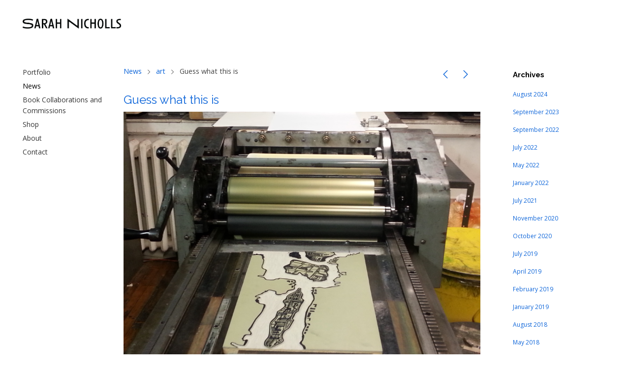

--- FILE ---
content_type: text/html; charset=UTF-8
request_url: https://www.sarahnicholls.com/guess-what-this-is/
body_size: 18241
content:
<!DOCTYPE html>
<html class="no-js" lang="en-US">
<head>

	<!-- Basic Page Needs
  ================================================== -->
    <title>Guess what this is - Sarah Nicholls</title><meta name="description" content="work in progress-linoleum map in bed of press. ">    <!-- Charset
  ================================================== -->
    <meta charset="UTF-8">

	<!-- Mobile Specific Metas
  ================================================== -->
	<meta name="viewport" content="width=device-width, initial-scale=1">

	<!-- Favicons
	================================================== -->
    
    <!-- Head End
  ================================================== -->
    <link rel="preconnect" href="https://fonts.googleapis.com"> 
      <link rel="preconnect" href="https://fonts.gstatic.com" crossorigin>
      <link href="https://fonts.googleapis.com/css2?family=Raleway:wght@400;700&family=Open+Sans:wght@400;700&display=swap" rel="stylesheet"><title>Guess what this is &#8211; Sarah Nicholls</title>
<meta name='robots' content='max-image-preview:large' />
<link rel="alternate" type="application/rss+xml" title="Sarah Nicholls &raquo; Feed" href="https://www.sarahnicholls.com/feed/" />
<link rel="alternate" type="application/rss+xml" title="Sarah Nicholls &raquo; Comments Feed" href="https://www.sarahnicholls.com/comments/feed/" />
<link rel="alternate" type="application/rss+xml" title="Sarah Nicholls &raquo; Guess what this is Comments Feed" href="https://www.sarahnicholls.com/guess-what-this-is/feed/" />
<link rel="alternate" title="oEmbed (JSON)" type="application/json+oembed" href="https://www.sarahnicholls.com/wp-json/oembed/1.0/embed?url=https%3A%2F%2Fwww.sarahnicholls.com%2Fguess-what-this-is%2F" />
<link rel="alternate" title="oEmbed (XML)" type="text/xml+oembed" href="https://www.sarahnicholls.com/wp-json/oembed/1.0/embed?url=https%3A%2F%2Fwww.sarahnicholls.com%2Fguess-what-this-is%2F&#038;format=xml" />
<style id='wp-img-auto-sizes-contain-inline-css'>
img:is([sizes=auto i],[sizes^="auto," i]){contain-intrinsic-size:3000px 1500px}
/*# sourceURL=wp-img-auto-sizes-contain-inline-css */
</style>
<link rel='stylesheet' id='northeme-core-style-css' href='https://www.sarahnicholls.com/wp-content/themes/reframe-plus-master/framework/front-end/css/style.core.min.css?ver=4.8.1' media='all' />
<link rel='stylesheet' id='nt-widgets-css' href='https://www.sarahnicholls.com/wp-content/themes/reframe-plus-master/framework-plugins/gutenberg/css/widgets.min.css?ver=4.8.1' media='all' />
<link rel='stylesheet' id='nt-gutenberg-js-css' href='https://www.sarahnicholls.com/wp-content/themes/reframe-plus-master/framework-plugins/gutenberg/css/gutenberg.min.css?ver=4.8.1' media='all' />
<link rel='stylesheet' id='nor-fontawesome-css-css' href='https://www.sarahnicholls.com/wp-content/themes/reframe-plus-master/framework-plugins/font-awesome-6.7.2/css/all.min.css?ver=4.8.1' media='all' />
<link rel='stylesheet' id='nor-fontawesome-css-shim-css' href='https://www.sarahnicholls.com/wp-content/themes/reframe-plus-master/framework-plugins/font-awesome-6.7.2/css/v4-shims.min.css?ver=4.8.1' media='all' />
<link rel='stylesheet' id='northeme-style-css' href='https://www.sarahnicholls.com/wp-content/themes/reframe-plus-master/style.css?ver=4.8.1' media='all' />
<link rel='stylesheet' id='northeme-lightgallery-style-css' href='https://www.sarahnicholls.com/wp-content/themes/reframe-plus-master/framework/front-end/js/lightgallery/lightgallery.min.css?ver=4.8.1' media='all' />
<link rel='stylesheet' id='northeme-video-style-css' href='https://www.sarahnicholls.com/wp-content/themes/reframe-plus-master/framework/front-end/js/video/video-js.min.css?ver=4.8.1' media='all' />
<style id='wp-emoji-styles-inline-css'>

	img.wp-smiley, img.emoji {
		display: inline !important;
		border: none !important;
		box-shadow: none !important;
		height: 1em !important;
		width: 1em !important;
		margin: 0 0.07em !important;
		vertical-align: -0.1em !important;
		background: none !important;
		padding: 0 !important;
	}
/*# sourceURL=wp-emoji-styles-inline-css */
</style>
<style id='wp-block-library-inline-css'>
:root{--wp-block-synced-color:#7a00df;--wp-block-synced-color--rgb:122,0,223;--wp-bound-block-color:var(--wp-block-synced-color);--wp-editor-canvas-background:#ddd;--wp-admin-theme-color:#007cba;--wp-admin-theme-color--rgb:0,124,186;--wp-admin-theme-color-darker-10:#006ba1;--wp-admin-theme-color-darker-10--rgb:0,107,160.5;--wp-admin-theme-color-darker-20:#005a87;--wp-admin-theme-color-darker-20--rgb:0,90,135;--wp-admin-border-width-focus:2px}@media (min-resolution:192dpi){:root{--wp-admin-border-width-focus:1.5px}}.wp-element-button{cursor:pointer}:root .has-very-light-gray-background-color{background-color:#eee}:root .has-very-dark-gray-background-color{background-color:#313131}:root .has-very-light-gray-color{color:#eee}:root .has-very-dark-gray-color{color:#313131}:root .has-vivid-green-cyan-to-vivid-cyan-blue-gradient-background{background:linear-gradient(135deg,#00d084,#0693e3)}:root .has-purple-crush-gradient-background{background:linear-gradient(135deg,#34e2e4,#4721fb 50%,#ab1dfe)}:root .has-hazy-dawn-gradient-background{background:linear-gradient(135deg,#faaca8,#dad0ec)}:root .has-subdued-olive-gradient-background{background:linear-gradient(135deg,#fafae1,#67a671)}:root .has-atomic-cream-gradient-background{background:linear-gradient(135deg,#fdd79a,#004a59)}:root .has-nightshade-gradient-background{background:linear-gradient(135deg,#330968,#31cdcf)}:root .has-midnight-gradient-background{background:linear-gradient(135deg,#020381,#2874fc)}:root{--wp--preset--font-size--normal:16px;--wp--preset--font-size--huge:42px}.has-regular-font-size{font-size:1em}.has-larger-font-size{font-size:2.625em}.has-normal-font-size{font-size:var(--wp--preset--font-size--normal)}.has-huge-font-size{font-size:var(--wp--preset--font-size--huge)}.has-text-align-center{text-align:center}.has-text-align-left{text-align:left}.has-text-align-right{text-align:right}.has-fit-text{white-space:nowrap!important}#end-resizable-editor-section{display:none}.aligncenter{clear:both}.items-justified-left{justify-content:flex-start}.items-justified-center{justify-content:center}.items-justified-right{justify-content:flex-end}.items-justified-space-between{justify-content:space-between}.screen-reader-text{border:0;clip-path:inset(50%);height:1px;margin:-1px;overflow:hidden;padding:0;position:absolute;width:1px;word-wrap:normal!important}.screen-reader-text:focus{background-color:#ddd;clip-path:none;color:#444;display:block;font-size:1em;height:auto;left:5px;line-height:normal;padding:15px 23px 14px;text-decoration:none;top:5px;width:auto;z-index:100000}html :where(.has-border-color){border-style:solid}html :where([style*=border-top-color]){border-top-style:solid}html :where([style*=border-right-color]){border-right-style:solid}html :where([style*=border-bottom-color]){border-bottom-style:solid}html :where([style*=border-left-color]){border-left-style:solid}html :where([style*=border-width]){border-style:solid}html :where([style*=border-top-width]){border-top-style:solid}html :where([style*=border-right-width]){border-right-style:solid}html :where([style*=border-bottom-width]){border-bottom-style:solid}html :where([style*=border-left-width]){border-left-style:solid}html :where(img[class*=wp-image-]){height:auto;max-width:100%}:where(figure){margin:0 0 1em}html :where(.is-position-sticky){--wp-admin--admin-bar--position-offset:var(--wp-admin--admin-bar--height,0px)}@media screen and (max-width:600px){html :where(.is-position-sticky){--wp-admin--admin-bar--position-offset:0px}}

/*# sourceURL=wp-block-library-inline-css */
</style><style id='global-styles-inline-css'>
:root{--wp--preset--aspect-ratio--square: 1;--wp--preset--aspect-ratio--4-3: 4/3;--wp--preset--aspect-ratio--3-4: 3/4;--wp--preset--aspect-ratio--3-2: 3/2;--wp--preset--aspect-ratio--2-3: 2/3;--wp--preset--aspect-ratio--16-9: 16/9;--wp--preset--aspect-ratio--9-16: 9/16;--wp--preset--color--black: #000000;--wp--preset--color--cyan-bluish-gray: #abb8c3;--wp--preset--color--white: #ffffff;--wp--preset--color--pale-pink: #f78da7;--wp--preset--color--vivid-red: #cf2e2e;--wp--preset--color--luminous-vivid-orange: #ff6900;--wp--preset--color--luminous-vivid-amber: #fcb900;--wp--preset--color--light-green-cyan: #7bdcb5;--wp--preset--color--vivid-green-cyan: #00d084;--wp--preset--color--pale-cyan-blue: #8ed1fc;--wp--preset--color--vivid-cyan-blue: #0693e3;--wp--preset--color--vivid-purple: #9b51e0;--wp--preset--gradient--vivid-cyan-blue-to-vivid-purple: linear-gradient(135deg,rgb(6,147,227) 0%,rgb(155,81,224) 100%);--wp--preset--gradient--light-green-cyan-to-vivid-green-cyan: linear-gradient(135deg,rgb(122,220,180) 0%,rgb(0,208,130) 100%);--wp--preset--gradient--luminous-vivid-amber-to-luminous-vivid-orange: linear-gradient(135deg,rgb(252,185,0) 0%,rgb(255,105,0) 100%);--wp--preset--gradient--luminous-vivid-orange-to-vivid-red: linear-gradient(135deg,rgb(255,105,0) 0%,rgb(207,46,46) 100%);--wp--preset--gradient--very-light-gray-to-cyan-bluish-gray: linear-gradient(135deg,rgb(238,238,238) 0%,rgb(169,184,195) 100%);--wp--preset--gradient--cool-to-warm-spectrum: linear-gradient(135deg,rgb(74,234,220) 0%,rgb(151,120,209) 20%,rgb(207,42,186) 40%,rgb(238,44,130) 60%,rgb(251,105,98) 80%,rgb(254,248,76) 100%);--wp--preset--gradient--blush-light-purple: linear-gradient(135deg,rgb(255,206,236) 0%,rgb(152,150,240) 100%);--wp--preset--gradient--blush-bordeaux: linear-gradient(135deg,rgb(254,205,165) 0%,rgb(254,45,45) 50%,rgb(107,0,62) 100%);--wp--preset--gradient--luminous-dusk: linear-gradient(135deg,rgb(255,203,112) 0%,rgb(199,81,192) 50%,rgb(65,88,208) 100%);--wp--preset--gradient--pale-ocean: linear-gradient(135deg,rgb(255,245,203) 0%,rgb(182,227,212) 50%,rgb(51,167,181) 100%);--wp--preset--gradient--electric-grass: linear-gradient(135deg,rgb(202,248,128) 0%,rgb(113,206,126) 100%);--wp--preset--gradient--midnight: linear-gradient(135deg,rgb(2,3,129) 0%,rgb(40,116,252) 100%);--wp--preset--font-size--small: 14px;--wp--preset--font-size--medium: 20px;--wp--preset--font-size--large: 18px;--wp--preset--font-size--x-large: 42px;--wp--preset--font-size--extra-small: 12px;--wp--preset--font-size--normal: 16px;--wp--preset--font-size--extra-large: 21px;--wp--preset--font-size--huge: 28px;--wp--preset--font-size--gigantic: 36px;--wp--preset--spacing--20: 0.44rem;--wp--preset--spacing--30: 0.67rem;--wp--preset--spacing--40: 1rem;--wp--preset--spacing--50: 1.5rem;--wp--preset--spacing--60: 2.25rem;--wp--preset--spacing--70: 3.38rem;--wp--preset--spacing--80: 5.06rem;--wp--preset--shadow--natural: 6px 6px 9px rgba(0, 0, 0, 0.2);--wp--preset--shadow--deep: 12px 12px 50px rgba(0, 0, 0, 0.4);--wp--preset--shadow--sharp: 6px 6px 0px rgba(0, 0, 0, 0.2);--wp--preset--shadow--outlined: 6px 6px 0px -3px rgb(255, 255, 255), 6px 6px rgb(0, 0, 0);--wp--preset--shadow--crisp: 6px 6px 0px rgb(0, 0, 0);}:where(.is-layout-flex){gap: 0.5em;}:where(.is-layout-grid){gap: 0.5em;}body .is-layout-flex{display: flex;}.is-layout-flex{flex-wrap: wrap;align-items: center;}.is-layout-flex > :is(*, div){margin: 0;}body .is-layout-grid{display: grid;}.is-layout-grid > :is(*, div){margin: 0;}:where(.wp-block-columns.is-layout-flex){gap: 2em;}:where(.wp-block-columns.is-layout-grid){gap: 2em;}:where(.wp-block-post-template.is-layout-flex){gap: 1.25em;}:where(.wp-block-post-template.is-layout-grid){gap: 1.25em;}.has-black-color{color: var(--wp--preset--color--black) !important;}.has-cyan-bluish-gray-color{color: var(--wp--preset--color--cyan-bluish-gray) !important;}.has-white-color{color: var(--wp--preset--color--white) !important;}.has-pale-pink-color{color: var(--wp--preset--color--pale-pink) !important;}.has-vivid-red-color{color: var(--wp--preset--color--vivid-red) !important;}.has-luminous-vivid-orange-color{color: var(--wp--preset--color--luminous-vivid-orange) !important;}.has-luminous-vivid-amber-color{color: var(--wp--preset--color--luminous-vivid-amber) !important;}.has-light-green-cyan-color{color: var(--wp--preset--color--light-green-cyan) !important;}.has-vivid-green-cyan-color{color: var(--wp--preset--color--vivid-green-cyan) !important;}.has-pale-cyan-blue-color{color: var(--wp--preset--color--pale-cyan-blue) !important;}.has-vivid-cyan-blue-color{color: var(--wp--preset--color--vivid-cyan-blue) !important;}.has-vivid-purple-color{color: var(--wp--preset--color--vivid-purple) !important;}.has-black-background-color{background-color: var(--wp--preset--color--black) !important;}.has-cyan-bluish-gray-background-color{background-color: var(--wp--preset--color--cyan-bluish-gray) !important;}.has-white-background-color{background-color: var(--wp--preset--color--white) !important;}.has-pale-pink-background-color{background-color: var(--wp--preset--color--pale-pink) !important;}.has-vivid-red-background-color{background-color: var(--wp--preset--color--vivid-red) !important;}.has-luminous-vivid-orange-background-color{background-color: var(--wp--preset--color--luminous-vivid-orange) !important;}.has-luminous-vivid-amber-background-color{background-color: var(--wp--preset--color--luminous-vivid-amber) !important;}.has-light-green-cyan-background-color{background-color: var(--wp--preset--color--light-green-cyan) !important;}.has-vivid-green-cyan-background-color{background-color: var(--wp--preset--color--vivid-green-cyan) !important;}.has-pale-cyan-blue-background-color{background-color: var(--wp--preset--color--pale-cyan-blue) !important;}.has-vivid-cyan-blue-background-color{background-color: var(--wp--preset--color--vivid-cyan-blue) !important;}.has-vivid-purple-background-color{background-color: var(--wp--preset--color--vivid-purple) !important;}.has-black-border-color{border-color: var(--wp--preset--color--black) !important;}.has-cyan-bluish-gray-border-color{border-color: var(--wp--preset--color--cyan-bluish-gray) !important;}.has-white-border-color{border-color: var(--wp--preset--color--white) !important;}.has-pale-pink-border-color{border-color: var(--wp--preset--color--pale-pink) !important;}.has-vivid-red-border-color{border-color: var(--wp--preset--color--vivid-red) !important;}.has-luminous-vivid-orange-border-color{border-color: var(--wp--preset--color--luminous-vivid-orange) !important;}.has-luminous-vivid-amber-border-color{border-color: var(--wp--preset--color--luminous-vivid-amber) !important;}.has-light-green-cyan-border-color{border-color: var(--wp--preset--color--light-green-cyan) !important;}.has-vivid-green-cyan-border-color{border-color: var(--wp--preset--color--vivid-green-cyan) !important;}.has-pale-cyan-blue-border-color{border-color: var(--wp--preset--color--pale-cyan-blue) !important;}.has-vivid-cyan-blue-border-color{border-color: var(--wp--preset--color--vivid-cyan-blue) !important;}.has-vivid-purple-border-color{border-color: var(--wp--preset--color--vivid-purple) !important;}.has-vivid-cyan-blue-to-vivid-purple-gradient-background{background: var(--wp--preset--gradient--vivid-cyan-blue-to-vivid-purple) !important;}.has-light-green-cyan-to-vivid-green-cyan-gradient-background{background: var(--wp--preset--gradient--light-green-cyan-to-vivid-green-cyan) !important;}.has-luminous-vivid-amber-to-luminous-vivid-orange-gradient-background{background: var(--wp--preset--gradient--luminous-vivid-amber-to-luminous-vivid-orange) !important;}.has-luminous-vivid-orange-to-vivid-red-gradient-background{background: var(--wp--preset--gradient--luminous-vivid-orange-to-vivid-red) !important;}.has-very-light-gray-to-cyan-bluish-gray-gradient-background{background: var(--wp--preset--gradient--very-light-gray-to-cyan-bluish-gray) !important;}.has-cool-to-warm-spectrum-gradient-background{background: var(--wp--preset--gradient--cool-to-warm-spectrum) !important;}.has-blush-light-purple-gradient-background{background: var(--wp--preset--gradient--blush-light-purple) !important;}.has-blush-bordeaux-gradient-background{background: var(--wp--preset--gradient--blush-bordeaux) !important;}.has-luminous-dusk-gradient-background{background: var(--wp--preset--gradient--luminous-dusk) !important;}.has-pale-ocean-gradient-background{background: var(--wp--preset--gradient--pale-ocean) !important;}.has-electric-grass-gradient-background{background: var(--wp--preset--gradient--electric-grass) !important;}.has-midnight-gradient-background{background: var(--wp--preset--gradient--midnight) !important;}.has-small-font-size{font-size: var(--wp--preset--font-size--small) !important;}.has-medium-font-size{font-size: var(--wp--preset--font-size--medium) !important;}.has-large-font-size{font-size: var(--wp--preset--font-size--large) !important;}.has-x-large-font-size{font-size: var(--wp--preset--font-size--x-large) !important;}
/*# sourceURL=global-styles-inline-css */
</style>

<style id='classic-theme-styles-inline-css'>
/*! This file is auto-generated */
.wp-block-button__link{color:#fff;background-color:#32373c;border-radius:9999px;box-shadow:none;text-decoration:none;padding:calc(.667em + 2px) calc(1.333em + 2px);font-size:1.125em}.wp-block-file__button{background:#32373c;color:#fff;text-decoration:none}
/*# sourceURL=/wp-includes/css/classic-themes.min.css */
</style>
<link rel='stylesheet' id='fullscreen-slider-css-css' href='https://www.sarahnicholls.com/wp-content/themes/reframe-plus-master/framework-extend/scripts/vegas.min.css?ver=6.9' media='all' />
<script src="https://www.sarahnicholls.com/wp-includes/js/jquery/jquery.min.js?ver=3.7.1" id="jquery-core-js"></script>
<script src="https://www.sarahnicholls.com/wp-includes/js/jquery/jquery-migrate.min.js?ver=3.4.1" id="jquery-migrate-js"></script>
<script src="//www.sarahnicholls.com/wp-content/plugins/revslider/sr6/assets/js/rbtools.min.js?ver=6.7.38" async id="tp-tools-js"></script>
<script src="//www.sarahnicholls.com/wp-content/plugins/revslider/sr6/assets/js/rs6.min.js?ver=6.7.38" async id="revmin-js"></script>
<script src="https://www.sarahnicholls.com/wp-content/themes/reframe-plus-master/framework-extend/scripts/vegas.min.js?ver=6.9" id="fullscreen-slider-js-js"></script>
<script></script><link rel="https://api.w.org/" href="https://www.sarahnicholls.com/wp-json/" /><link rel="alternate" title="JSON" type="application/json" href="https://www.sarahnicholls.com/wp-json/wp/v2/posts/2429" /><link rel="EditURI" type="application/rsd+xml" title="RSD" href="https://www.sarahnicholls.com/xmlrpc.php?rsd" />
<meta name="generator" content="WordPress 6.9" />
<link rel="canonical" href="https://www.sarahnicholls.com/guess-what-this-is/" />
<link rel='shortlink' href='https://www.sarahnicholls.com/?p=2429' />
 <style type="text/css" id="custom-css">:root{--mobile-tabs-bg:#1a1a1a;--mobile-tabs-border:#000;--mobile-tabs-selected:#fff;--mobile-tabs-color:#aaa;--mobile-tabs-icon-size:15px;--mobile-tabs-font-size:11px;--mobile-tabs-height:50px;--mobile-tabs-bottom-diff:0}body{font:16px "Open Sans", -apple-system, BlinkMacSystemFont, "Segoe UI", Roboto, Oxygen-Sans, Ubuntu, Cantarell, "Helvetica Neue", sans-serif;background:rgb(255, 255, 255);background-size:inherit;color:rgb(68, 68, 68)}.button, button, input[type=button]{font-family:"Open Sans", "Helvetica Neue", "HelveticaNeue", Helvetica, Arial, sans-serif}footer.website-footer .footertext small a{font-size:inherit}.mobile-menu-container ul li.menu-item-has-children > a:first-of-type:after{font-size:14px}.thecontent p span, .the_content p span, .page-content p span{line-height:1.7;word-wrap:break-word}#nprogress .bar{background:rgb(34, 153, 221)}#nprogress .spinner-icon{border-top-color:rgb(34, 153, 221);border-left-color:rgb(34, 153, 221)}#nprogress .peg{box-shadow:0 0 10px rgb(34, 153, 221), 0 0 5px rgb(34, 153, 221)}a.main-logo img{max-width:200px}.mobile-menu-container .main-logo img{max-width:150px}@media (max-width:959px){a.main-logo img{max-width:200px}}@media (max-width:479px){a.main-logo img{max-width:150px}}a, h1 a,h2 a,h3 a,h4 a,h5 a,h6 a, form.contactform_ajax label.error, .shop_table.cart td a.remove, #reviews p.meta strong{color:rgb(13, 101, 217)}a:hover, body div.woo-tabs-3 .woocommerce-tabs .wc-tabs li.active a, .shop_table.cart td a.remove:hover{color:rgb(204, 0, 0)}a.backtotop{background:rgb(255, 255, 255);color:rgb(13, 101, 217)!important;border-color:rgb(13, 101, 217)!important}.backtotopcontainer .nor-cart-tablet a{color:rgb(13, 101, 217)}@media screen and (max-width:768px){/*.backtotopcontainer{background:rgba(0, 0, 0, 0.4)!important}*/ /*.backtotopcontainer a{color:rgb(255, 255, 255)!important}*/}h1,h2,h3,h4,h5,h6{font-family:"Raleway";color:rgb(0, 0, 0)}body div.woo-tabs-3 .woocommerce-tabs .wc-tabs{font-family:"Raleway"}div.alert{color:rgb(68, 68, 68);border-color:rgb(68, 68, 68)}.nor-button, a.button, input.button, button[type="submit"], input[type="submit"], .wpcf7-submit, .wp-block-search .wp-block-search__button{color:rgb(240, 240, 240);background:rgb(34, 34, 34);-webkit-border-radius:0px;-moz-border-radius:0px;border-radius:0px}.with-border{border-color:rgb(34, 34, 34);color:rgb(34, 34, 34);background:none}.nor-button:hover, a.button:hover, input.button:hover, .wpcf7-submit:hover, button[type="submit"]:hover, input[type="submit"]:hover, input[type="reset"]:hover, input[type="button"]:hover, .button[type="submit"]:active, button[type="submit"]:active, input[type="submit"]:active, input[type="reset"]:active, input[type="button"]:active{color:rgb(255, 255, 255);background:rgb(0, 0, 0)}.border-radius, .woo-main-container .summary form select{-webkit-border-radius:0px;-moz-border-radius:0px;border-radius:0px}.border-color, hr, .woocommerce-MyAccount-content, .wp-caption, blockquote, pre, .navigation-bottom a, .navigation-bottom-works a, .nor-flexslider.nor-gallery .flex-control-thumbs li, .addresses.col2-set .col-1, .shipping-calculator-form, .woo-login-container form, .summary table.group_table td, ul#shipping_method li, .woo-main-container .upsells, .woocommerce .cross-sells, .woocommerce .related.products, .select2-drop, .nor-cart .nor-cart-content ul, .nor-cart .empty, .woocommerce .cart-collaterals, .woocommerce table.shop_table.cart tbody td a.remove, .woocommerce-tabs table.shop_attributes tr, .woo-view-order, .woocommerce .myaccount-wrapper .col2-set, .woocommerce-account .col2-set .col-1, .woocommerce-tabs #tab-reviews, img.woocommerce-placeholder, .create-account, form.login, form.register, form.lost_reset_password, #order_review, dl,dd,dt, .woocommerce ol.commentlist li, #reviews, .woo-main-container .woocommerce-tabs, .digital-downloads li, .shop_table tr, .summary form, .summary p.cart, .summary .product-full-desc tr, .cart-collaterals table tr, .woocommerce .cart-collaterals h2, .woocommerce-MyAccount-navigation ul li, .widget_tag_cloud div a{border:0!important}.activemenu-bg{color:rgb(51, 51, 51)!important}.activemenu-bg:hover, .activemenu-bg.selected{color:rgb(0, 0, 0)!important}.summary .product_tags{display:none}.price-container ins span.amount, .single_variation ins span.amount, .product-onsale, .yith-wcwl-add-button a.add_to_wishlist:hover, #order_review table tr.order-total span{color:rgb(204, 0, 0)!important}.grid-item .product-addtocart-wrapper a, .grid-item.grid-type-product a.button{color:rgb(204, 0, 0)}.product-onsale{border-color:rgb(204, 0, 0)!important}.summary table.variations td.label{display:none}.price-container span.amount{color:rgb(0, 0, 0)}#customer_details h3, .woocommerce-info, #order_review_heading{border-color:rgb(255, 255, 255)!important}.widget{border-color:rgb(255, 255, 255)!important;border-bottom-style:hide}.widget_wrapper ul li, .wp-block-widget-area li{border-color:rgb(255, 255, 255)}.featured img{-moz-box-shadow:none!important;-webkit-box-shadow:none!important;box-shadow:none!important}.searchform input[type=text], input[type=number], input[type=text], input[type=search], input[type=url], input[type=tel], input[type=email], input[type=password], textarea, .select2-container .select2-selection, span.select2.select2-container span.select2-selection__rendered, span.select-wrap{background-color:rgb(255, 255, 255);border-color:rgb(221, 221, 221);color:rgb(0, 0, 0)}input[type=number], input[type=text], input[type=search], input[type=tel], input[type=email], input[type=password], textarea, select, .select2-container--default .select2-selection--single, span.select2.select2-container span.select2-selection__rendered, span.select-wrap{-webkit-border-radius:3px;-moz-border-radius:3px;border-radius:3px}select{color:rgb(0, 0, 0)}.woocommerce div.quantity .quantity-button{border-color:rgb(221, 221, 221);color:rgb(0, 0, 0)}.woocommerce div.quantity .quantity-button.quantity-up{border-color:rgb(221, 221, 221)}.woocommerce .qty, .woocommerce table.shop_table.cart .qty{border:1px solid rgb(221, 221, 221)!important;-webkit-border-radius:0px;-moz-border-radius:0px;border-radius:0px}input:-ms-input-placeholder, textarea:-ms-input-placeholder{color:rgb(0, 0, 0)}input:-moz-placeholder, textarea:-moz-placeholder{color:rgb(0, 0, 0)}input::-webkit-input-placeholder, textarea::-webkit-input-placeholder{color:rgb(0, 0, 0)}.form-border-color{border-color:rgb(221, 221, 221)}.searchform button[type=submit] i, .woocommerce-product-search button[type=submit] i{color:rgb(0, 0, 0)}.chosen-single{background-color:rgb(255, 255, 255);border-color:rgb(221, 221, 221)!important;color:rgb(0, 0, 0)!important}dl.tabs dd.active, dl.tabs{border-color:rgb(255, 255, 255)!important}dl.tabs dd.active{background-color:rgb(255, 255, 255)!important}.widget_calendar table.wp-calendar-table thead, table.wp-calendar-table tbody{border-color:rgb(68, 68, 68)}div.social-icons a .iconic{font-size:16px}div.social-icons a.img-icon{height:16px}.mobile-menu-container div.social-icons a.img-icon{height:18px;top:-3px}.social-icons a, .nor-social-sharing a, nav.leftmenu .social-icons a, .header-icons i{color:rgb(119, 119, 119)}.social-icons a:hover, .nor-social-sharing a:hover, nav.leftmenu .social-icons a:hover, .header-icons:hover i{color:rgb(0, 0, 0)}@media (max-width:767px){body.single .related-container{display:none}}@media (max-width:767px){.footer-widgets{display:none!important}}.fullnav.dropdown li:hover a{border-color:rgb(13, 101, 217)!important;color:rgb(13, 101, 217)}header ul.main-nav > li > a{margin-left:20px;margin-right:20px}.open-up ul.main-nav li a{font-family:"Open Sans"!important}ul.main-nav li a{color:rgb(51, 51, 51)}ul.main-nav ul.sub-menu, .cat-with-sub ul.categories-list-wrap ul{background-color:rgb(255, 255, 255)!important}ul.main-nav ul.sub-menu{border:1px solid rgb(255, 255, 255)}header ul.main-nav ul:after, .cat-with-sub ul.categories-list-wrap ul:after{border-bottom-color:rgb(255, 255, 255)!important}ul.main-nav ul.sub-menu ul.sub-menu:after, .cat-with-sub ul.categories-list-wrap ul.sub-menu ul.sub-menu:after{border-left-color:rgb(255, 255, 255)!important}ul.main-nav ul li a, .cat-with-sub ul.categories-list-wrap ul li a{color:rgb(51, 51, 51)}ul.main-nav ul li a:hover, .cat-with-sub ul.categories-list-wrap ul li a:hover{color:rgb(0, 0, 0)}ul.main-nav ul.sub-menu .sub-menu, .cat-with-sub ul.categories-list-wrap ul.sub-menu .sub-menu{width:165px}ul.main-nav ul, .cat-with-sub ul.categories-list-wrap ul{width:165px}ul.main-nav ul li a, .cat-with-sub ul.categories-list-wrap ul li a{font-weight:normal;font-size:11px;line-height:1.2}.imgside .quotes .overlay, article.woo-subcats .cat-title-wrap{background:rgba(186, 0, 4, 0.4)}.imgside blockquote.wthumb a, .imgside blockquote.wthumb p, .imgside blockquote.wthumb span, article.woo-subcats h4{color:rgb(255, 255, 255)}.flex-pauseplay{display:none!important}.flex-direction-nav a{color:#eee!important}.flex-pauseplay a i{color:#eee!important}.main-flex-caption, .main-flex-caption p, .main-flex-caption a{color:#222!important}.nor-flexslider.nor-gallery .flex-direction-nav a{color:#eee!important}.nor-flexslider.nor-gallery .flex-pauseplay a i{color:#eee!important}.nor-flexslider.nor-gallery .flex-direction-nav a{background:#000!important;border-radius:500px;width:60px}.nor-flexslider.nor-gallery .flex-direction-nav a i{color:#eee!important}.nor-flexslider.nor-gallery .flex-direction-nav .flex-prev i{margin-left:-3px}.nor-flexslider.nor-gallery .flex-direction-nav .flex-next i{margin-left:3px}.flex-caption{background-color:transparent!important;color:#222!important;text-align:center!important}.flex-caption p, .flex-caption a{color:#222!important}.nor-flexslider:hover .flex-caption, .nor-flexslider:hover .main-flex-caption{filter:alpha(opacity=100);opacity:1}.flex-direction-nav a{margin-top:-50px}.nor-flexslider.nor-gallery ul.slides img, .nor-flexslider.nor-gallery ul.slides video, .nor-flexslider.nor-gallery ul.slides iframe{max-height:650px}.nor-flexslider.nor-gallery ul.slides img{width:auto}.nor-gallery li .embedded{max-width:1156px;margin:auto}.nor-flexslider.nor-gallery ul.slides{height:650px}.nor-flexslider.nor-gallery .flex-control-thumbs img{height:60px}@media screen and (max-width:768px){.nor-flexslider.nor-gallery ul.slides img{max-height:270.83333333333px}.nor-flexslider.nor-gallery ul.slides{height:270.83333333333px}.nor-flexslider.nor-gallery .flex-control-thumbs img{height:50px}}@media (min-width:768px){.product-images.withgallery .nor-flexslider{float:left}.product-images.withgallery .nor-flexslider .flex-control-nav, .woocommerce-product-gallery .flex-control-nav{width:10%!important;float:left}.product-images.withgallery .nor-flexslider .flex-control-nav li, .woocommerce-product-gallery .flex-control-nav li{width:100%!important;height:auto!important;margin-bottom:4px}.product-images.withgallery .nor-flexslider ul.slides, .woocommerce-product-gallery .flex-viewport{float:right;width:89.2%}.woo-main-container .product-images .flex-control-thumbs, .woocommerce-product-gallery .flex-control-thumbs{margin-top:0}.product-images.withgallery .flex-direction-thumbs, .woocommerce-product-gallery .flex-direction-thumbs{width:89.2%;float:right;top:0;right:0;bottom:0;position:absolute}/* .woo-main-container .product-images .flex-direction-nav li a{margin-top:-7%!important}*/}</style> <style type="text/css" id="custom-css-theme">body #loadintothis{transition:background .6s;-moz-transition:background .6s;-webkit-transition:background .6s;animation:fadein 1s;-moz-animation:fadein 1s;-webkit-animation:fadein 1s;-o-animation:fadein 1s}.left-main-nav li a{font-style:normal;font-weight:normal;font-size:14px;line-height:1.6;letter-spacing:0em}@media (min-width:768px) and (max-width:991px){.left-main-nav li a{font-size:13px;line-height:1.8;letter-spacing:0em}}@media (max-width:767px){.left-main-nav li a{font-size:13px;line-height:1.8;letter-spacing:0em}}body.stick-menu-active:not(.page-template-template-bg-slider) header.main-website-header{background:rgb(255, 255, 255)}body.stick-menu-active.page-template-template-bg-slider header.main-website-header{border:none}.sticky-wrapper.is-sticky .navibg{background:rgb(255, 255, 255);padding-top:10px;padding-bottom:10px}.logo-leftmenu{display:none}.sticky-wrapper.is-sticky .logo-leftmenu{display:block}.left-main-nav li a{color:rgb(51, 51, 51)}.left-main-nav .current_page_item > a,.left-main-nav .current_menu_item > a,.left-main-nav .current-menu-item > a,.left-main-nav .current-menu > a,.left-main-nav > .current-parent > a,.left-main-nav > .current-page-ancestor > a,.main-nav .current-menu > a,.main-nav > .current-parent > a,.main-nav > .current-page-ancestor > a,.main-nav > .current_page_item > a,.main-nav > .current_menu_item > a,.main-nav > .current-menu-item > a,.main-nav > li > a:hover,.left-main-nav li > a:hover,.left-main-nav li > a.selected{color:rgb(0, 0, 0);border:none}.main-nav .current-parent .current-menu a{padding-bottom:0;border:none}li.current-menu-ancestor > a, li.current-menu-parent > a{border:none!important}.grid-item .product-addtocart-wrapper a.button{color:rgb(13, 101, 217);background:none}.grid-item .product-addtocart-wrapper a.button:hover{color:rgb(204, 0, 0);background:none}.product-addtocart-wrapper{margin-top:0!important}span.select-wrap{border-color:rgb(221, 221, 221)}.select2-container .select2-choice{border-color:rgb(221, 221, 221)}.select2-container .select2-choice .select2-arrow b:after{border-top-color:rgb(221, 221, 221)}.select2-container .select2-chosen{color:rgb(0, 0, 0);font-size:13px;font-family:'Helvetica Neue', Helvetica, Arial}.mainframeclass{display:none!important;background:#000!important}#mainframe-right, #mainframe-left{width:18px}#mainframe-top, #mainframe-bottom{height:18px}.backtotopcontainer{bottom:38px;right:38px}@media only screen and (max-width:768px){.backtotopcontainer{bottom:0}}.demo-store-container{top:18px!important}@media only screen and (max-width:767px){.nor-custom-post-single .single-cpt{display:flex;flex-direction:column;clear:both;width:100%}.single-cpt .rightside{order:-1;float:left;margin-bottom:30px}.single-cpt .nor-social-sharing{margin-bottom:0}}@media (min-width:768px){.container,body.stick-menu-active .main-website-header.topmargin{padding-left:2vw;padding-right:2vw}.sliderfooter-wrapper{left:2vw;right:2vw;bottom:2vw}.topmargin{padding-top:3vw;padding-bottom:3vw}.navibg{padding-bottom:1.1vw}.defaultpage{padding-top:1.5vw;padding-bottom:1.5vw}.homepage article.row, section.homepage{padding-top:2.8vw;padding-bottom:3.2vw}hr.blog-post-separator{margin-top:2.8vw;margin-bottom:3.2vw}footer.website-footer .footer-copyright{padding-top:1.5vw;padding-bottom:1.5vw;margin:0}footer.website-footer .footer-widgets{padding-top:2vw;padding-bottom:1.5vw;margin:0}}@media (min-width:479px) and (max-width:767px){.topmargin{padding-top:25px;padding-bottom:40px}.navibg{padding-top:10px;padding-bottom:15px;margin-bottom:10px;display:inline-block;width:100%}.container{padding-left:25px;padding-right:25px}hr.blog-post-separator{margin-top:45px;margin-bottom:30px}.defaultpage{padding-top:0;padding-bottom:20px}footer.website-footer .footer-copyright{padding-top:15px;padding-bottom:15px}.sliderfooter-wrapper{bottom:25px}}@media (max-width:479px){.navibg{padding-bottom:15px;display:inline-block;width:100%}}</style> <!-- Global site tag (gtag.js) - Google Analytics --> <script async src="https://www.googletagmanager.com/gtag/js?id=UA-3379802-1"></script> <script> window.dataLayer = window.dataLayer || [];function gtag(){dataLayer.push(arguments)}gtag('js', new Date());gtag('config', 'UA-3379802-1');</script> <style type="text/css" id="custom-css-full"> </style> <script type="text/javascript"> function theme_lightbox_callback(){if( norMediaQuery('min-width:959px') ){jQuery('img.mfp-img').css('max-height',(jQuery(window).height() / 100 * 80)+'px')}else{jQuery('img.mfp-img').css('max-height','').css('max-width','80%')}jQuery('img.mfp-img').fadeTo(1000,1)}function theme_ajax_funcs(data,murl){jQuery( ".single-product .summary" ).wrapInner('<div class="northeme-sticky" data-sticky-spacing="40" data-sticky-footer=".woocommerce-tabs" data-sticky-on="always"></div>');jQuery('body').on('click','a.main-logo',function(e){jQuery('.left-main-nav li').removeClass('current-menu current-menu-item current_page_item current-menu-ancestor current-menu-parent current_page_parent current_page_ancestor')});jQuery('.woocommerce-review-link').on('click',function(){setTimeout("jQuery('.northeme-sticky').sticky('update')",500)});jQuery('body').on('click','.left-main-nav a',function(e){jQuery('.left-main-nav li').not(jQuery(this).parents()).removeClass('current-menu current-menu-item current_page_item current-menu-ancestor current-menu-parent current_page_parent current_page_ancestor');if(jQuery(this).attr('href')=='#' && jQuery(this).next('.sub-menu').length > 0){jQuery(this).parent('li').addClass('current-menu current-menu-item current_page_item')}if(jQuery(this).attr('href')=='#'){e.preventDefault()}});jQuery(".navigate-arrows a").on({mouseenter:function (){if( norMediaQuery('min-width:767px') ){jQuery('.navigate-arrows .nav-post-name span').text(jQuery(this).attr('title')).fadeIn()}}, mouseleave:function (){if( norMediaQuery('min-width:767px') ){jQuery('.navigate-arrows .nav-post-name span').hide()}}});jQuery('.search-form-button').on('click',function(e){jQuery('form[name=search-form]').fadeIn();e.preventDefault()});jQuery('form[name=search-form] input').on('blur',function(){jQuery('form[name=search-form]').fadeOut()})}function product_gallery(){if(norvars.productpage!=2){var useonthis = '.woo-main-container .woo-image-side.imagezoom a, .single-cpt-content.leftside.imagezoom a:not(.flex-slide):has(img)'}else{var useonthis = '.single-cpt-content.leftside.imagezoom a:not(.flex-slide):has(img)'}jQuery(useonthis).on('click',function(e){if(jQuery(window).width() < 769){e.preventDefault();return false}if(event == null || event.type=='change') return false;jQuery('body').append('<a href="#" class="product-gallery-blocker"></a>');jQuery('.woo-main-container .summary, .single-cpt .rightside').fadeOut(250,function(){var cw = jQuery('.woo-main-container .woo-image-side, .single-cpt-content');var getwidth = Math.round((cw.width() / cw.parent().width()) * 100)+'%';jQuery('.woo-main-container .woo-image-side img, .single-cpt-content .contentimages img').css('width','100%');jQuery('.single-product .single-product-header, .single-cpt-header').addClass('maximized');jQuery('.woo-main-container .woo-image-side, .single-cpt-content') .animate({width:'100%', specialEasing:{width:"easeInOutExpo"}}, 250, function(){jQuery('.woo-main-container .woo-image-side img, .single-cpt-content .contentimages img').each(function(){jQuery(this).attr('data-src',jQuery(this).attr('src'));jQuery(this).attr('src',jQuery(this).parent('a').attr('href'));jQuery(window).trigger('resize')});jQuery('.product-gallery-blocker').on('click',function(e){var stp = 0;if(jQuery(".woo-image-side").length > 0){stp = jQuery(".woo-image-side").offset().top - 40}jQuery('.single-product .single-product-header, .single-cpt-header').removeClass('maximized');jQuery('html, body').animate({scrollTop:stp}, 500, "easeInOutExpo");jQuery(this).remove();jQuery('.woo-main-container .woo-image-side, .single-cpt-content') .animate({width:getwidth, specialEasing:{width:"easeInOutExpo"}}, 250, function(){jQuery(this).css('width','');jQuery('.woo-main-container .woo-image-side img, .single-cpt-content .contentimages img').each(function(){jQuery(this).parent('a').attr('href',jQuery(this).attr('src'));jQuery(this).attr('src',jQuery(this).attr('data-src'))});jQuery('.woo-main-container .woo-image-side img, .single-cpt-content .contentimages img').css('width','');jQuery('.woo-main-container .summary, .single-cpt .rightside').fadeIn();jQuery(window).trigger('resize');jQuery('.northeme-sticky').sticky('update')});e.preventDefault()})})});e.preventDefault()})}</script>  <style type="text/css" id="gridlayout-css"> .post-list.wrapper-column-nor-small{width:102.5%;margin-left:-1.25%;margin-right:-1.25%}.gutenberg-post-wrap.alignfull .post-list.wrapper-column-nor-small{width:97.5%;margin-left:1.25%;margin-right:1.25%}.post-list.wrapper-column-nor-small .grid-item{float:left;width:22.5%;margin-left:1.25%;margin-right:1.25%;margin-bottom:2.5%}.post-list.wrapper-column-nor-small.type-gallery-grid .grid-item.with-caption{padding-bottom:0}.post-list.nor-standard.wrapper-column-nor-small .grid-item a.img{padding-bottom:75%}.post-list.wrapper-column-nor-small .grid-item.info-overlay{margin-bottom:2.5%;padding-bottom:0}.post-list.wrapper-column-nor-small .gutter-sizer{width:2.5%}.post-list.wrapper-column-nor-small .grid-sizer{width:22.5%}.post-list.wrapper-column-nor-small .grid-item .nor-flexslider.nor-gallery ul.slides img{max-height:75px}.post-list.nor-masonry.wrapper-column-nor-small{margin-bottom:-2.5%}@media (min-width:480px){.post-list.nor-standard.wrapper-column-nor-small .grid-item:nth-child(4n+1){clear:left}}@media (min-width:480px) and (max-width:767px){.post-list.wrapper-column-nor-small{width:106%;margin-left:-3%;margin-right:-3%}.post-list.wrapper-column-nor-small .grid-item{width:44%;float:left;margin-left:3%;margin-right:3%;margin-bottom:6%}.post-list.nor-standard.wrapper-column-nor-small .grid-item:nth-child(2n+1), .gallery-container .post-list.nor-standard.wrapper-column-nor-small .grid-item:nth-child(2n+1){clear:left}.post-list.wrapper-column-nor-small .grid-item .nor-flexslider.nor-gallery ul.slides img{max-height:240px}}@media (max-width:479px){.post-list.wrapper-column-nor-small{width:105%;margin-left:-2.5%;margin-right:-2.5%}.post-list.wrapper-column-nor-small .grid-item{width:45%;float:left;margin-left:2.5%;margin-right:2.5%;margin-bottom:5%}.post-list.wrapper-column-nor-small .grid-item .info.standard{padding-top:7px}.post-list.nor-standard.category-filter-off.wrapper-column-nor-small .grid-item:nth-child(2n+1), .gallery-container .post-list.nor-standard.wrapper-column-nor-small .grid-item:nth-child(2n+1){clear:left}.post-list.wrapper-column-nor-small .grid-item .nor-flexslider.nor-gallery ul.slides img{max-height:240px}}.post-list.wrapper-column-nor-medium{width:104%;margin-left:-2%;margin-right:-2%}.gutenberg-post-wrap.alignfull .post-list.wrapper-column-nor-medium{width:96%;margin-left:2%;margin-right:2%}.post-list.wrapper-column-nor-medium .grid-item{float:left;width:29.333333333333%;margin-left:2%;margin-right:2%;margin-bottom:4%}.post-list.wrapper-column-nor-medium.type-gallery-grid .grid-item.with-caption{padding-bottom:0}.post-list.nor-standard.wrapper-column-nor-medium .grid-item a.img{padding-bottom:75%}.post-list.wrapper-column-nor-medium .grid-item.info-overlay{margin-bottom:4%;padding-bottom:0}.post-list.wrapper-column-nor-medium .gutter-sizer{width:4%}.post-list.wrapper-column-nor-medium .grid-sizer{width:29.333333333333%}.post-list.wrapper-column-nor-medium .grid-item .nor-flexslider.nor-gallery ul.slides img{max-height:75px}.post-list.nor-masonry.wrapper-column-nor-medium{margin-bottom:-4%}@media (min-width:768px){.post-list.nor-standard.wrapper-column-nor-medium .grid-item:nth-child(3n+1){clear:left}}@media (min-width:480px) and (max-width:767px){.post-list.nor-standard.category-filter-off.wrapper-column-nor-medium .grid-item:nth-child(3n+1), .gallery-container .post-list.nor-standard.wrapper-column-nor-medium .grid-item:nth-child(3n+1){clear:left}.post-list.wrapper-column-nor-medium .grid-item .nor-flexslider.nor-gallery ul.slides img{max-height:240px}}@media (max-width:479px){.post-list.wrapper-column-nor-medium{width:105%;margin-left:-2.5%;margin-right:-2.5%}.post-list.wrapper-column-nor-medium .grid-item{width:45%;float:left;margin-left:2.5%;margin-right:2.5%;margin-bottom:5%}.post-list.wrapper-column-nor-medium .grid-item .info.standard{padding-top:7px}.post-list.nor-standard.category-filter-off.wrapper-column-nor-medium .grid-item:nth-child(2n+1), .gallery-container .post-list.nor-standard.wrapper-column-nor-medium .grid-item:nth-child(2n+1){clear:left}.post-list.wrapper-column-nor-medium .grid-item .nor-flexslider.nor-gallery ul.slides img{max-height:240px}}.post-list.wrapper-column-nor-large{width:104%;margin-left:-2%;margin-right:-2%}.gutenberg-post-wrap.alignfull .post-list.wrapper-column-nor-large{width:96%;margin-left:2%;margin-right:2%}.post-list.wrapper-column-nor-large .grid-item{float:left;width:46%;margin-left:2%;margin-right:2%;margin-bottom:4%}.post-list.wrapper-column-nor-large.type-gallery-grid .grid-item.with-caption{padding-bottom:0}.post-list.nor-standard.wrapper-column-nor-large .grid-item a.img{padding-bottom:75%}.post-list.wrapper-column-nor-large .grid-item.info-overlay{margin-bottom:4%;padding-bottom:0}.post-list.wrapper-column-nor-large .gutter-sizer{width:4%}.post-list.wrapper-column-nor-large .grid-sizer{width:46%}.post-list.wrapper-column-nor-large .grid-item .nor-flexslider.nor-gallery ul.slides img{max-height:75px}.post-list.nor-masonry.wrapper-column-nor-large{margin-bottom:-4%}@media (min-width:768px){.post-list.nor-standard.wrapper-column-nor-large .grid-item:nth-child(2n+1){clear:left}}@media (min-width:480px) and (max-width:767px){.post-list.nor-standard.category-filter-off.wrapper-column-nor-large .grid-item:nth-child(2n+1), .gallery-container .post-list.nor-standard.wrapper-column-nor-large .grid-item:nth-child(2n+1){clear:left}.post-list.wrapper-column-nor-large .grid-item .nor-flexslider.nor-gallery ul.slides img{max-height:240px}}@media (max-width:479px){.post-list.wrapper-column-nor-large{width:105%;margin-left:-2.5%;margin-right:-2.5%}.post-list.wrapper-column-nor-large .grid-item{width:45%;float:left;margin-left:2.5%;margin-right:2.5%;margin-bottom:5%}.post-list.wrapper-column-nor-large .grid-item .info.standard{padding-top:7px}.post-list.nor-standard.category-filter-off.wrapper-column-nor-large .grid-item:nth-child(2n+1), .gallery-container .post-list.nor-standard.wrapper-column-nor-large .grid-item:nth-child(2n+1){clear:left}.post-list.wrapper-column-nor-large .grid-item .nor-flexslider.nor-gallery ul.slides img{max-height:240px}}.post-list.wrapper-column-nor-portrait{width:104%;margin-left:-2%;margin-right:-2%}.gutenberg-post-wrap.alignfull .post-list.wrapper-column-nor-portrait{width:96%;margin-left:2%;margin-right:2%}.post-list.wrapper-column-nor-portrait .grid-item{float:left;width:29.333333333333%;margin-left:2%;margin-right:2%;margin-bottom:4%}.post-list.wrapper-column-nor-portrait.type-gallery-grid .grid-item.with-caption{padding-bottom:0}.post-list.nor-standard.wrapper-column-nor-portrait .grid-item a.img{padding-bottom:133%}.post-list.wrapper-column-nor-portrait .grid-item.info-overlay{margin-bottom:4%;padding-bottom:0}.post-list.wrapper-column-nor-portrait .gutter-sizer{width:4%}.post-list.wrapper-column-nor-portrait .grid-sizer{width:29.333333333333%}.post-list.wrapper-column-nor-portrait .grid-item .nor-flexslider.nor-gallery ul.slides img{max-height:133px}.post-list.nor-masonry.wrapper-column-nor-portrait{margin-bottom:-4%}@media (min-width:768px){.post-list.nor-standard.wrapper-column-nor-portrait .grid-item:nth-child(3n+1){clear:left}}@media (min-width:480px) and (max-width:767px){.post-list.nor-standard.category-filter-off.wrapper-column-nor-portrait .grid-item:nth-child(3n+1), .gallery-container .post-list.nor-standard.wrapper-column-nor-portrait .grid-item:nth-child(3n+1){clear:left}.post-list.wrapper-column-nor-portrait .grid-item .nor-flexslider.nor-gallery ul.slides img{max-height:240px}}@media (max-width:479px){.post-list.wrapper-column-nor-portrait{width:105%;margin-left:-2.5%;margin-right:-2.5%}.post-list.wrapper-column-nor-portrait .grid-item{width:45%;float:left;margin-left:2.5%;margin-right:2.5%;margin-bottom:5%}.post-list.wrapper-column-nor-portrait .grid-item .info.standard{padding-top:7px}.post-list.nor-standard.category-filter-off.wrapper-column-nor-portrait .grid-item:nth-child(2n+1), .gallery-container .post-list.nor-standard.wrapper-column-nor-portrait .grid-item:nth-child(2n+1){clear:left}.post-list.wrapper-column-nor-portrait .grid-item .nor-flexslider.nor-gallery ul.slides img{max-height:240px}}.post-list.wrapper-column-nor-square{width:104%;margin-left:-2%;margin-right:-2%}.gutenberg-post-wrap.alignfull .post-list.wrapper-column-nor-square{width:96%;margin-left:2%;margin-right:2%}.post-list.wrapper-column-nor-square .grid-item{float:left;width:29.333333333333%;margin-left:2%;margin-right:2%;margin-bottom:4%}.post-list.wrapper-column-nor-square.type-gallery-grid .grid-item.with-caption{padding-bottom:0}.post-list.nor-standard.wrapper-column-nor-square .grid-item a.img{padding-bottom:100%}.post-list.wrapper-column-nor-square .grid-item.info-overlay{margin-bottom:4%;padding-bottom:0}.post-list.wrapper-column-nor-square .gutter-sizer{width:4%}.post-list.wrapper-column-nor-square .grid-sizer{width:29.333333333333%}.post-list.wrapper-column-nor-square .grid-item .nor-flexslider.nor-gallery ul.slides img{max-height:100px}.post-list.nor-masonry.wrapper-column-nor-square{margin-bottom:-4%}@media (min-width:768px){.post-list.nor-standard.wrapper-column-nor-square .grid-item:nth-child(3n+1){clear:left}}@media (min-width:480px) and (max-width:767px){.post-list.nor-standard.category-filter-off.wrapper-column-nor-square .grid-item:nth-child(3n+1), .gallery-container .post-list.nor-standard.wrapper-column-nor-square .grid-item:nth-child(3n+1){clear:left}.post-list.wrapper-column-nor-square .grid-item .nor-flexslider.nor-gallery ul.slides img{max-height:240px}}@media (max-width:479px){.post-list.wrapper-column-nor-square{width:105%;margin-left:-2.5%;margin-right:-2.5%}.post-list.wrapper-column-nor-square .grid-item{width:45%;float:left;margin-left:2.5%;margin-right:2.5%;margin-bottom:5%}.post-list.wrapper-column-nor-square .grid-item .info.standard{padding-top:7px}.post-list.nor-standard.category-filter-off.wrapper-column-nor-square .grid-item:nth-child(2n+1), .gallery-container .post-list.nor-standard.wrapper-column-nor-square .grid-item:nth-child(2n+1){clear:left}.post-list.wrapper-column-nor-square .grid-item .nor-flexslider.nor-gallery ul.slides img{max-height:240px}}.post-list.wrapper-column-nor-masonry{width:102.8%;margin-left:-1.4%;margin-right:-1.4%}.gutenberg-post-wrap.alignfull .post-list.wrapper-column-nor-masonry{width:97.2%;margin-left:1.4%;margin-right:1.4%}.post-list.wrapper-column-nor-masonry .grid-item{float:left;width:47.2%;margin-left:1.4%;margin-right:1.4%;margin-bottom:2.8%}.post-list.wrapper-column-nor-masonry.type-gallery-grid .grid-item.with-caption{padding-bottom:0}.post-list.nor-standard.wrapper-column-nor-masonry .grid-item a.img{padding-bottom:75%}.post-list.wrapper-column-nor-masonry .grid-item.info-overlay{margin-bottom:2.8%;padding-bottom:0}.post-list.wrapper-column-nor-masonry .gutter-sizer{width:2.8%}.post-list.wrapper-column-nor-masonry .grid-sizer{width:47.2%}.post-list.wrapper-column-nor-masonry .grid-item .nor-flexslider.nor-gallery ul.slides img{max-height:75px}.post-list.nor-masonry.wrapper-column-nor-masonry{margin-bottom:-2.8%}@media (min-width:768px){.post-list.nor-standard.wrapper-column-nor-masonry .grid-item:nth-child(2n+1){clear:left}}@media (min-width:480px) and (max-width:767px){.post-list.nor-standard.category-filter-off.wrapper-column-nor-masonry .grid-item:nth-child(2n+1), .gallery-container .post-list.nor-standard.wrapper-column-nor-masonry .grid-item:nth-child(2n+1){clear:left}.post-list.wrapper-column-nor-masonry .grid-item .nor-flexslider.nor-gallery ul.slides img{max-height:240px}}@media (max-width:479px){.post-list.wrapper-column-nor-masonry{width:105%;margin-left:-2.5%;margin-right:-2.5%}.post-list.wrapper-column-nor-masonry .grid-item{width:45%;float:left;margin-left:2.5%;margin-right:2.5%;margin-bottom:5%}.post-list.wrapper-column-nor-masonry .grid-item .info.standard{padding-top:7px}.post-list.nor-standard.category-filter-off.wrapper-column-nor-masonry .grid-item:nth-child(2n+1), .gallery-container .post-list.nor-standard.wrapper-column-nor-masonry .grid-item:nth-child(2n+1){clear:left}.post-list.wrapper-column-nor-masonry .grid-item .nor-flexslider.nor-gallery ul.slides img{max-height:240px}}.post-list.wrapper-column-1568521027{width:104%;margin-left:-2%;margin-right:-2%}.gutenberg-post-wrap.alignfull .post-list.wrapper-column-1568521027{width:96%;margin-left:2%;margin-right:2%}.post-list.wrapper-column-1568521027 .grid-item{float:left;width:29.333333333333%;margin-left:2%;margin-right:2%;margin-bottom:4%}.post-list.wrapper-column-1568521027.type-gallery-grid .grid-item.with-caption{padding-bottom:0}.post-list.nor-standard.wrapper-column-1568521027 .grid-item a.img{padding-bottom:75%}.post-list.wrapper-column-1568521027 .grid-item.info-overlay{margin-bottom:4%;padding-bottom:0}.post-list.wrapper-column-1568521027 .gutter-sizer{width:4%}.post-list.wrapper-column-1568521027 .grid-sizer{width:29.333333333333%}.post-list.wrapper-column-1568521027 .grid-item .nor-flexslider.nor-gallery ul.slides img{max-height:75px}.post-list.nor-masonry.wrapper-column-1568521027{margin-bottom:-4%}@media (min-width:768px){.post-list.nor-standard.wrapper-column-1568521027 .grid-item:nth-child(3n+1){clear:left}}@media (min-width:480px) and (max-width:767px){.post-list.nor-standard.category-filter-off.wrapper-column-1568521027 .grid-item:nth-child(3n+1), .gallery-container .post-list.nor-standard.wrapper-column-1568521027 .grid-item:nth-child(3n+1){clear:left}.post-list.wrapper-column-1568521027 .grid-item .nor-flexslider.nor-gallery ul.slides img{max-height:240px}}@media (max-width:479px){.post-list.wrapper-column-1568521027{width:105%;margin-left:-2.5%;margin-right:-2.5%}.post-list.wrapper-column-1568521027 .grid-item{width:45%;float:left;margin-left:2.5%;margin-right:2.5%;margin-bottom:5%}.post-list.wrapper-column-1568521027 .grid-item .info.standard{padding-top:7px}.post-list.nor-standard.category-filter-off.wrapper-column-1568521027 .grid-item:nth-child(2n+1), .gallery-container .post-list.nor-standard.wrapper-column-1568521027 .grid-item:nth-child(2n+1){clear:left}.post-list.wrapper-column-1568521027 .grid-item .nor-flexslider.nor-gallery ul.slides img{max-height:240px}}.post-list .grid-item a.img img{object-fit:cover;height:100%;width:100%;display:block}.post-list.nor-standard .grid-item a.img img{position:absolute}.single-cpt-content .post-list.nor-masonry{margin-bottom:0}.post-list.type-nor-portfolio article.grid-item .info-below-bg{padding:25px}.post-list.type-nor-portfolio article.grid-item .info-overlay{left:0px;right:0px;top:0px;bottom:0px;padding:25px}.post-list.type-nor-portfolio article.grid-item .info-overlay .overlay-wrapper.centered{left:25px;right:25px}.post-list.type-nor-portfolio article.grid-item .info-overlay, .post-list.type-nor-portfolio article.grid-item .info-overlay a, .post-list.type-nor-portfolio article.grid-item .info-overlay p, .post-list.type-nor-portfolio article.grid-item .info-below-bg, .post-list.type-nor-portfolio article.grid-item .info-below-bg a, .post-list.type-nor-portfolio article.grid-item .info-below-bg p{}.post-list.type-nor-portfolio article.grid-item .info-overlay span.amount, .post-list.type-nor-portfolio article.grid-item .info-overlay span.from, .post-list.type-nor-portfolio article.grid-item .info-overlay .product-onsale, .post-list.type-nor-portfolio article.grid-item .info-below-bg span.amount, .post-list.type-nor-portfolio article.grid-item .info-below-bg span.from, .post-list.type-nor-portfolio article.grid-item .info-below-bg .product-onsale{}.post-list.type-nor-portfolio article.grid-item .info-overlay .product-onsale, .post-list.type-nor-portfolio article.grid-item .info-overlay .product-addtocart-wrapper a.button, .post-list.type-nor-portfolio article.grid-item .info-overlay hr, .post-list.type-nor-portfolio article.grid-item .info-below-bg .product-onsale, .post-list.type-nor-portfolio article.grid-item .info-below-bg .product-addtocart-wrapper a.button, .post-list.type-nor-portfolio article.grid-item .info-below-bg hr{}.post-list.type-nor-commissions article.grid-item .info-below-bg{padding:25px}.post-list.type-nor-commissions article.grid-item .info-overlay{left:0px;right:0px;top:0px;bottom:0px;padding:25px}.post-list.type-nor-commissions article.grid-item .info-overlay .overlay-wrapper.centered{left:25px;right:25px}.post-list.type-post article.grid-item .info-below-bg{padding:25px}.post-list.type-post article.grid-item .info-overlay{left:0px;right:0px;top:0px;bottom:0px;padding:25px}.post-list.type-post article.grid-item .info-overlay .overlay-wrapper.centered{left:25px;right:25px}.post-list.type-product article.grid-item .info-below-bg{padding:25px}.post-list.type-product article.grid-item .info-overlay{left:0px;right:0px;top:0px;bottom:0px;padding:25px}.post-list.type-product article.grid-item .info-overlay .overlay-wrapper.centered{left:25px;right:25px}body{font-style:normal;font-weight:normal;font-size:16px;line-height:1.7;letter-spacing:0em}@media (min-width:768px) and (max-width:991px){body{font-size:16px;line-height:1.7;letter-spacing:0em}}@media (max-width:767px){body{font-size:16px;line-height:1.7;letter-spacing:0em}}h1, .h1-class{font-family:Raleway;font-style:italic;font-weight:normal;font-size:20px;line-height:1.5;letter-spacing:0em}@media (min-width:768px) and (max-width:991px){h1, .h1-class{font-size:24px;line-height:1.5;letter-spacing:0em}}@media (max-width:767px){h1, .h1-class{font-size:21px;line-height:1.5;letter-spacing:0em}}h2, .h2-class, h2.single-post-header, .nt-post-title{font-family:Raleway;font-style:normal;font-weight:normal;font-size:24px;line-height:1.5;letter-spacing:0em}@media (min-width:768px) and (max-width:991px){h2, .h2-class, h2.single-post-header, .nt-post-title{font-size:24px;line-height:1.5;letter-spacing:0em}}@media (max-width:767px){h2, .h2-class, h2.single-post-header, .nt-post-title{font-size:21px;line-height:1.5;letter-spacing:0em}}h3, .h3-class, .thecontent h2.widgettitle, .the_content h2.widgettitle{font-family:Raleway;font-style:normal;font-weight:normal;font-size:18px;line-height:1.5;letter-spacing:0em}@media (min-width:768px) and (max-width:991px){h3, .h3-class, .thecontent h2.widgettitle, .the_content h2.widgettitle{font-size:16px;line-height:1.5;letter-spacing:0em}}@media (max-width:767px){h3, .h3-class, .thecontent h2.widgettitle, .the_content h2.widgettitle{font-size:15px;line-height:1.5;letter-spacing:0em}}h4, .grid-item h4 a, .vc_separator h4{font-style:normal;font-weight:normal;font-size:16px;line-height:1.5;letter-spacing:0em}@media (min-width:768px) and (max-width:991px){h4, .grid-item h4 a, .vc_separator h4{font-size:16px;line-height:1.5;letter-spacing:0em}}@media (max-width:767px){h4, .grid-item h4 a, .vc_separator h4{font-size:14px;line-height:1.5;letter-spacing:0em}}h5, .widget h5, .widget h2{font-style:normal;font-weight:bold;font-size:15px;line-height:1.5;letter-spacing:0em}@media (min-width:768px) and (max-width:991px){h5, .widget h5, .widget h2{font-size:14px;line-height:1.5;letter-spacing:0em}}@media (max-width:767px){h5, .widget h5, .widget h2{font-size:14px;line-height:1.5;letter-spacing:0em}}h6{font-family:Raleway;font-style:normal;font-weight:normal;font-size:12px;line-height:1.5;letter-spacing:0em}@media (min-width:768px) and (max-width:991px){h6{font-size:12px;line-height:1.5;letter-spacing:0em}}@media (max-width:767px){h6{font-size:12px;line-height:1.5;letter-spacing:0em}}.tagline{font-style:normal;font-weight:normal;font-size:11px;line-height:1.6;letter-spacing:0em}@media (min-width:768px) and (max-width:991px){.tagline{font-size:11px;line-height:1.6;letter-spacing:0em}}@media (max-width:767px){.tagline{font-size:11px;line-height:1.6;letter-spacing:0em}}ul.main-nav, ul.main-nav li a{font-style:normal;font-weight:normal;font-size:14px;line-height:1.6;letter-spacing:0em}@media (min-width:768px) and (max-width:991px){ul.main-nav, ul.main-nav li a{font-size:13px;line-height:1.8;letter-spacing:0em}}@media (max-width:767px){ul.main-nav, ul.main-nav li a{font-size:13px;line-height:1.8;letter-spacing:0em}}ul.mobile-menu li a{font-style:normal;font-weight:normal;font-size:14px;line-height:1.6;letter-spacing:0em}@media (min-width:768px) and (max-width:991px){ul.mobile-menu li a{font-size:14px;line-height:1.6;letter-spacing:0em}}@media (max-width:767px){ul.mobile-menu li a{font-size:14px;line-height:1.6;letter-spacing:0em}}.footertext, .footertext p, .footertext a, footer.website-footer .social-icons{font-style:normal;font-weight:normal;font-size:14px;line-height:1.7;letter-spacing:0em}@media (min-width:768px) and (max-width:991px){.footertext, .footertext p, .footertext a, footer.website-footer .social-icons{font-size:14px;line-height:1.7;letter-spacing:0em}}@media (max-width:767px){.footertext, .footertext p, .footertext a, footer.website-footer .social-icons{font-size:14px;line-height:1.7;letter-spacing:0em}}.widget_wrapper, .widget_wrapper p, .wpb_wrapper .widget, .wpb_wrapper .widget p, .about-the-author p, .comment-content p, table.shop_attributes, table.shop_attributes p, #reviews .commentlist p{font-style:normal;font-weight:normal;font-size:12px;line-height:1.6;letter-spacing:0em}@media (min-width:768px) and (max-width:991px){.widget_wrapper, .widget_wrapper p, .wpb_wrapper .widget, .wpb_wrapper .widget p, .about-the-author p, .comment-content p, table.shop_attributes, table.shop_attributes p, #reviews .commentlist p{font-size:12px;line-height:1.6;letter-spacing:0em}}@media (max-width:767px){.widget_wrapper, .widget_wrapper p, .wpb_wrapper .widget, .wpb_wrapper .widget p, .about-the-author p, .comment-content p, table.shop_attributes, table.shop_attributes p, #reviews .commentlist p{font-size:12px;line-height:1.6;letter-spacing:0em}}.navibg .categories-list li a{font-style:normal;font-weight:normal;font-size:13px;line-height:1.5;letter-spacing:0em}article .overlay-wrapper, article .excerpt, article .excerpt p, article.woo-subcats .desc p, .grid-item .price-container span.amount{font-style:normal;font-weight:normal;font-size:12px;line-height:1.6;letter-spacing:0em}@media (min-width:768px) and (max-width:991px){article .overlay-wrapper, article .excerpt, article .excerpt p, article.woo-subcats .desc p, .grid-item .price-container span.amount{font-size:12px;line-height:1.6;letter-spacing:0em}}@media (max-width:767px){article .overlay-wrapper, article .excerpt, article .excerpt p, article.woo-subcats .desc p, .grid-item .price-container span.amount{font-size:12px;line-height:1.6;letter-spacing:0em}}</style> <meta name="generator" content="Powered by WPBakery Page Builder - drag and drop page builder for WordPress."/>
<meta name="generator" content="Powered by Slider Revolution 6.7.38 - responsive, Mobile-Friendly Slider Plugin for WordPress with comfortable drag and drop interface." />
<script>function setREVStartSize(e){
			//window.requestAnimationFrame(function() {
				window.RSIW = window.RSIW===undefined ? window.innerWidth : window.RSIW;
				window.RSIH = window.RSIH===undefined ? window.innerHeight : window.RSIH;
				try {
					var pw = document.getElementById(e.c).parentNode.offsetWidth,
						newh;
					pw = pw===0 || isNaN(pw) || (e.l=="fullwidth" || e.layout=="fullwidth") ? window.RSIW : pw;
					e.tabw = e.tabw===undefined ? 0 : parseInt(e.tabw);
					e.thumbw = e.thumbw===undefined ? 0 : parseInt(e.thumbw);
					e.tabh = e.tabh===undefined ? 0 : parseInt(e.tabh);
					e.thumbh = e.thumbh===undefined ? 0 : parseInt(e.thumbh);
					e.tabhide = e.tabhide===undefined ? 0 : parseInt(e.tabhide);
					e.thumbhide = e.thumbhide===undefined ? 0 : parseInt(e.thumbhide);
					e.mh = e.mh===undefined || e.mh=="" || e.mh==="auto" ? 0 : parseInt(e.mh,0);
					if(e.layout==="fullscreen" || e.l==="fullscreen")
						newh = Math.max(e.mh,window.RSIH);
					else{
						e.gw = Array.isArray(e.gw) ? e.gw : [e.gw];
						for (var i in e.rl) if (e.gw[i]===undefined || e.gw[i]===0) e.gw[i] = e.gw[i-1];
						e.gh = e.el===undefined || e.el==="" || (Array.isArray(e.el) && e.el.length==0)? e.gh : e.el;
						e.gh = Array.isArray(e.gh) ? e.gh : [e.gh];
						for (var i in e.rl) if (e.gh[i]===undefined || e.gh[i]===0) e.gh[i] = e.gh[i-1];
											
						var nl = new Array(e.rl.length),
							ix = 0,
							sl;
						e.tabw = e.tabhide>=pw ? 0 : e.tabw;
						e.thumbw = e.thumbhide>=pw ? 0 : e.thumbw;
						e.tabh = e.tabhide>=pw ? 0 : e.tabh;
						e.thumbh = e.thumbhide>=pw ? 0 : e.thumbh;
						for (var i in e.rl) nl[i] = e.rl[i]<window.RSIW ? 0 : e.rl[i];
						sl = nl[0];
						for (var i in nl) if (sl>nl[i] && nl[i]>0) { sl = nl[i]; ix=i;}
						var m = pw>(e.gw[ix]+e.tabw+e.thumbw) ? 1 : (pw-(e.tabw+e.thumbw)) / (e.gw[ix]);
						newh =  (e.gh[ix] * m) + (e.tabh + e.thumbh);
					}
					var el = document.getElementById(e.c);
					if (el!==null && el) el.style.height = newh+"px";
					el = document.getElementById(e.c+"_wrapper");
					if (el!==null && el) {
						el.style.height = newh+"px";
						el.style.display = "block";
					}
				} catch(e){
					console.log("Failure at Presize of Slider:" + e)
				}
			//});
		  };</script>
<noscript><style> .wpb_animate_when_almost_visible { opacity: 1; }</style></noscript>
<link rel='stylesheet' id='rs-plugin-settings-css' href='//www.sarahnicholls.com/wp-content/plugins/revslider/sr6/assets/css/rs6.css?ver=6.7.38' media='all' />
<style id='rs-plugin-settings-inline-css'>
#rs-demo-id {}
/*# sourceURL=rs-plugin-settings-inline-css */
</style>
</head>

 <body class="wp-singular post-template-default single single-post postid-2429 single-format-standard wp-embed-responsive wp-theme-reframe-plus-master  cart-slide-in no-scroll-cart site-front-end browser-css3 wpb-js-composer js-comp-ver-8.7 vc_responsive">

 	
	<div id="post-2429"  class=" main-container container post-2429 post type-post status-publish format-standard hentry category-art category-pamphlets tag-linoleum tag-pamphlets tag-vandercook tag-work-in-progress">

                <header class="main-website-header topmargin row topline border-color  ">
           <div class="">
             <div class="three columns  logo-container">
             	 <div class="logo-wrapper">
					 <a href="https://www.sarahnicholls.com/"  class="main-logo" 
        data-ajax="true" title="Sarah Nicholls"><img src="https://www.sarahnicholls.com/wp-content/uploads/2024/07/newlogo.png" width="1081" height="106" alt="Sarah Nicholls"></a>                 </div>
                 
             </div>

             <nav class="thirteen columns home-full-right ">

			 
             		  	 	 <div class=" tabletmobile-show-block omega topsearchdiv spacing-search">
				<div class="buttonmobile-container tabletmobile-show"><a href="#" class="buttonmobile"></a></div>				  </div>

					
					             </nav>
           </div>
        </header>

        
        
        <main class="defaultpage ">
                    <div class="three columns left-menu-container tabletmobile-hide">
               <nav id="leftmenu-wrap" class="leftmenu northeme-sticky" data-sticky-spacing="40" data-sticky-footer="footer" data-sticky-on="always">
                     <div class="logo-leftmenu logo-container"><a href="https://www.sarahnicholls.com/"  class="main-logo" 
        data-ajax="true" title="Sarah Nicholls"><img src="https://www.sarahnicholls.com/wp-content/uploads/2024/07/newlogo.png" width="1081" height="106" alt="Sarah Nicholls"></a></div><ul id="menu-navigation" class="left-main-nav"><li  class=" menu-item menu-item-type-post_type menu-item-object-page parent-menu "  data-ajax="true"><a href="https://www.sarahnicholls.com/front-page/portfolio-2/">Portfolio</a></li>
<li  class="current-menu-item  menu-item menu-item-type-post_type menu-item-object-page parent-menu "  data-ajax="true"><a href="https://www.sarahnicholls.com/blog/">News</a></li>
<li  class=" menu-item menu-item-type-post_type menu-item-object-page parent-menu "  data-ajax="true"><a href="https://www.sarahnicholls.com/projects-page/">Book Collaborations and Commissions</a></li>
<li  class=" menu-item menu-item-type-custom menu-item-object-custom parent-menu "  data-ajax="true"><a href="https://www.brainwashingfromphonetowers.com/new-store/">Shop</a></li>
<li  class=" menu-item menu-item-type-post_type menu-item-object-page parent-menu "  data-ajax="true"><a href="https://www.sarahnicholls.com/about/">About</a></li>
<li  class=" menu-item menu-item-type-post_type menu-item-object-page menu-item-privacy-policy parent-menu "  data-ajax="true"><a href="https://www.sarahnicholls.com/contact/">Contact</a></li>
</ul>              </nav>
              &nbsp;
          </div>

          
          <div id="loadintothis" class="row left-aligned-layout fitvids">
            	
	<section class="twelve columns column">        <article class="blogpost blogbox singlecol singlepost border-color format-">

        
		<header class="blogpost navibg-first">
						<div class="navibg withall border-color northeme-sticky" data-sticky-spacing="0" data-sticky-footer="footer" data-sticky-on="single">
						<table class="header-wrapper"><tr><td><nav class="woocommerce-breadcrumb"><a href="https://www.sarahnicholls.com/blog/">News</a><i class="nticons-chevron"></i><a href="https://www.sarahnicholls.com/category/art/">art</a><i class="nticons-chevron"></i><span class="current">Guess what this is</span></nav></td><td><div class="navigate-arrows  border-color" data-ajax="true">

							    <div class="nav-post-name">
								  	<span></span>
								</div>
								<div class="prev nextback right-td"><a href="https://www.sarahnicholls.com/map-folding-for-beginners/" title="Map Folding for Beginners."><i class="nticons-left-chevron"></i></a></div>
									<div class="right-td nextback next"><a href="https://www.sarahnicholls.com/the-turtle/" title="The Turtle"><i class="nticons-chevron"></i></a></div>
					</div></td></tr></table></div></header>
        
        <div class="blog-title-part">
          
                          <h1 class="nt-post-title">
              	              	<a href="https://www.sarahnicholls.com/guess-what-this-is/" target="_self" data-ajax="true" rel="bookmark" >Guess what this is</a>
              </h2>
    		    
          	
		      
        	        </div>

        
        <div class="blog-content-part">
        
          
                  <div class="thecontent">
        	<p><a href="http://www.sarahnicholls.com/wp-content/uploads/2013/10/2013-10-28-18.57.34.jpg"><img fetchpriority="high" decoding="async" class="alignnone size-large wp-image-2430" alt="map block in bed of press" src="http://www.sarahnicholls.com/wp-content/uploads/2013/10/2013-10-28-18.57.34-1024x768.jpg" width="1024" height="768" srcset="https://www.sarahnicholls.com/wp-content/uploads/2013/10/2013-10-28-18.57.34-1024x768.jpg 1024w, https://www.sarahnicholls.com/wp-content/uploads/2013/10/2013-10-28-18.57.34-300x225.jpg 300w, https://www.sarahnicholls.com/wp-content/uploads/2013/10/2013-10-28-18.57.34-260x195.jpg 260w, https://www.sarahnicholls.com/wp-content/uploads/2013/10/2013-10-28-18.57.34-420x314.jpg 420w, https://www.sarahnicholls.com/wp-content/uploads/2013/10/2013-10-28-18.57.34-620x465.jpg 620w, https://www.sarahnicholls.com/wp-content/uploads/2013/10/2013-10-28-18.57.34-800x600.jpg 800w" sizes="(max-width: 1024px) 100vw, 1024px" /></a></p>
<p>&nbsp;</p>
<p>You can totally guess what this is going to be, right?</p>
        </div>

        <div class="bottom">
          <div class="loop-tags"><a href="https://www.sarahnicholls.com/tag/linoleum/" class="tag-name">#linoleum</a><a href="https://www.sarahnicholls.com/tag/pamphlets/" class="tag-name">#pamphlets</a><a href="https://www.sarahnicholls.com/tag/vandercook/" class="tag-name">#vandercook</a><a href="https://www.sarahnicholls.com/tag/work-in-progress/" class="tag-name">#work in progress</a></div></div> 
                        <div class="footer-share">
                   <div class="nor-social-sharing standard-buttons "><a href="#" data-type="facebook" title="Share on Facebook" data-url="https://www.sarahnicholls.com/guess-what-this-is/" data-title="Guess what this is" data-media=""><i class="fab fa-facebook-f"></i></a><a href="#" data-type="twitter" title="Share on X" data-url="https://www.sarahnicholls.com/guess-what-this-is/" data-title="Guess what this is" data-media=""><i class="fab fa-x-twitter fa-fw"></i></a></div>              </div>
          

          
        </div>


      </article>


      

                   <div class="single-post-bottom singlecol">

            
              <section class="commentform border-color" style="border:none; padding:0;">
	


	    


	<div class="comment-form-wrapper border-color">
		<div id="respond" class="comment-respond">
		<h3 id="reply-title" class="comment-reply-title">Leave a Reply <small><a rel="nofollow" id="cancel-comment-reply-link" href="/guess-what-this-is/#respond" style="display:none;">Cancel reply</a></small></h3><form action="https://www.sarahnicholls.com/wp-comments-post.php" method="post" id="commentform" class="comment-form"><p class="comment-notes"><span id="email-notes">Your email address will not be published.</span> <span class="required-field-message">Required fields are marked <span class="required">*</span></span></p><p class="comment-form-comment"><label for="comment">Comment <span class="required">*</span></label> <textarea id="comment" name="comment" cols="45" rows="8" maxlength="65525" required></textarea></p><p class="comment-form-author"><label for="author">Name <span class="required">*</span></label> <input id="author" name="author" type="text" value="" size="30" maxlength="245" autocomplete="name" required /></p>
<p class="comment-form-email"><label for="email">Email <span class="required">*</span></label> <input id="email" name="email" type="email" value="" size="30" maxlength="100" aria-describedby="email-notes" autocomplete="email" required /></p>
<p class="comment-form-url"><label for="url">Website</label> <input id="url" name="url" type="url" value="" size="30" maxlength="200" autocomplete="url" /></p>
<p class="form-submit"><input name="submit" type="submit" id="submit" class="submit" value="Post Comment" /> <input type='hidden' name='comment_post_ID' value='2429' id='comment_post_ID' />
<input type='hidden' name='comment_parent' id='comment_parent' value='0' />
</p><p style="display: none;"><input type="hidden" id="akismet_comment_nonce" name="akismet_comment_nonce" value="5dce005435" /></p><p style="display: none !important;" class="akismet-fields-container" data-prefix="ak_"><label>&#916;<textarea name="ak_hp_textarea" cols="45" rows="8" maxlength="100"></textarea></label><input type="hidden" id="ak_js_1" name="ak_js" value="235"/><script>document.getElementById( "ak_js_1" ).setAttribute( "value", ( new Date() ).getTime() );</script></p></form>	</div><!-- #respond -->
	<p class="akismet_comment_form_privacy_notice">This site uses Akismet to reduce spam. <a href="https://akismet.com/privacy/" target="_blank" rel="nofollow noopener">Learn how your comment data is processed.</a></p> 
    </div>
  </section>
            </div>
       </section>         <aside class="four columns widget_wrapper border-color">
        <div class="archives-2 widget_archive widget blog-sidebar"><h5>Archives</h5><nav aria-label="Archives">
			<ul>
					<li><a href='https://www.sarahnicholls.com/2024/08/'>August 2024</a></li>
	<li><a href='https://www.sarahnicholls.com/2023/09/'>September 2023</a></li>
	<li><a href='https://www.sarahnicholls.com/2022/09/'>September 2022</a></li>
	<li><a href='https://www.sarahnicholls.com/2022/07/'>July 2022</a></li>
	<li><a href='https://www.sarahnicholls.com/2022/05/'>May 2022</a></li>
	<li><a href='https://www.sarahnicholls.com/2022/01/'>January 2022</a></li>
	<li><a href='https://www.sarahnicholls.com/2021/07/'>July 2021</a></li>
	<li><a href='https://www.sarahnicholls.com/2020/11/'>November 2020</a></li>
	<li><a href='https://www.sarahnicholls.com/2020/10/'>October 2020</a></li>
	<li><a href='https://www.sarahnicholls.com/2019/07/'>July 2019</a></li>
	<li><a href='https://www.sarahnicholls.com/2019/04/'>April 2019</a></li>
	<li><a href='https://www.sarahnicholls.com/2019/02/'>February 2019</a></li>
	<li><a href='https://www.sarahnicholls.com/2019/01/'>January 2019</a></li>
	<li><a href='https://www.sarahnicholls.com/2018/08/'>August 2018</a></li>
	<li><a href='https://www.sarahnicholls.com/2018/05/'>May 2018</a></li>
	<li><a href='https://www.sarahnicholls.com/2018/04/'>April 2018</a></li>
	<li><a href='https://www.sarahnicholls.com/2018/01/'>January 2018</a></li>
	<li><a href='https://www.sarahnicholls.com/2017/10/'>October 2017</a></li>
	<li><a href='https://www.sarahnicholls.com/2017/07/'>July 2017</a></li>
	<li><a href='https://www.sarahnicholls.com/2017/05/'>May 2017</a></li>
	<li><a href='https://www.sarahnicholls.com/2017/04/'>April 2017</a></li>
	<li><a href='https://www.sarahnicholls.com/2017/03/'>March 2017</a></li>
	<li><a href='https://www.sarahnicholls.com/2017/02/'>February 2017</a></li>
	<li><a href='https://www.sarahnicholls.com/2017/01/'>January 2017</a></li>
	<li><a href='https://www.sarahnicholls.com/2016/12/'>December 2016</a></li>
	<li><a href='https://www.sarahnicholls.com/2016/08/'>August 2016</a></li>
	<li><a href='https://www.sarahnicholls.com/2016/07/'>July 2016</a></li>
	<li><a href='https://www.sarahnicholls.com/2016/06/'>June 2016</a></li>
	<li><a href='https://www.sarahnicholls.com/2016/05/'>May 2016</a></li>
	<li><a href='https://www.sarahnicholls.com/2016/04/'>April 2016</a></li>
	<li><a href='https://www.sarahnicholls.com/2016/02/'>February 2016</a></li>
	<li><a href='https://www.sarahnicholls.com/2016/01/'>January 2016</a></li>
	<li><a href='https://www.sarahnicholls.com/2015/12/'>December 2015</a></li>
	<li><a href='https://www.sarahnicholls.com/2015/11/'>November 2015</a></li>
	<li><a href='https://www.sarahnicholls.com/2015/09/'>September 2015</a></li>
	<li><a href='https://www.sarahnicholls.com/2015/08/'>August 2015</a></li>
	<li><a href='https://www.sarahnicholls.com/2015/07/'>July 2015</a></li>
	<li><a href='https://www.sarahnicholls.com/2015/05/'>May 2015</a></li>
	<li><a href='https://www.sarahnicholls.com/2015/04/'>April 2015</a></li>
	<li><a href='https://www.sarahnicholls.com/2015/03/'>March 2015</a></li>
	<li><a href='https://www.sarahnicholls.com/2015/02/'>February 2015</a></li>
	<li><a href='https://www.sarahnicholls.com/2014/12/'>December 2014</a></li>
	<li><a href='https://www.sarahnicholls.com/2014/11/'>November 2014</a></li>
	<li><a href='https://www.sarahnicholls.com/2014/10/'>October 2014</a></li>
	<li><a href='https://www.sarahnicholls.com/2014/09/'>September 2014</a></li>
	<li><a href='https://www.sarahnicholls.com/2014/08/'>August 2014</a></li>
	<li><a href='https://www.sarahnicholls.com/2014/07/'>July 2014</a></li>
	<li><a href='https://www.sarahnicholls.com/2014/05/'>May 2014</a></li>
	<li><a href='https://www.sarahnicholls.com/2014/04/'>April 2014</a></li>
	<li><a href='https://www.sarahnicholls.com/2014/03/'>March 2014</a></li>
	<li><a href='https://www.sarahnicholls.com/2014/02/'>February 2014</a></li>
	<li><a href='https://www.sarahnicholls.com/2014/01/'>January 2014</a></li>
	<li><a href='https://www.sarahnicholls.com/2013/12/'>December 2013</a></li>
	<li><a href='https://www.sarahnicholls.com/2013/11/'>November 2013</a></li>
	<li><a href='https://www.sarahnicholls.com/2013/10/'>October 2013</a></li>
	<li><a href='https://www.sarahnicholls.com/2013/09/'>September 2013</a></li>
	<li><a href='https://www.sarahnicholls.com/2013/08/'>August 2013</a></li>
	<li><a href='https://www.sarahnicholls.com/2013/07/'>July 2013</a></li>
	<li><a href='https://www.sarahnicholls.com/2013/06/'>June 2013</a></li>
	<li><a href='https://www.sarahnicholls.com/2013/05/'>May 2013</a></li>
	<li><a href='https://www.sarahnicholls.com/2013/04/'>April 2013</a></li>
	<li><a href='https://www.sarahnicholls.com/2013/03/'>March 2013</a></li>
	<li><a href='https://www.sarahnicholls.com/2013/02/'>February 2013</a></li>
	<li><a href='https://www.sarahnicholls.com/2013/01/'>January 2013</a></li>
	<li><a href='https://www.sarahnicholls.com/2012/12/'>December 2012</a></li>
	<li><a href='https://www.sarahnicholls.com/2012/11/'>November 2012</a></li>
	<li><a href='https://www.sarahnicholls.com/2012/10/'>October 2012</a></li>
	<li><a href='https://www.sarahnicholls.com/2012/09/'>September 2012</a></li>
	<li><a href='https://www.sarahnicholls.com/2012/08/'>August 2012</a></li>
	<li><a href='https://www.sarahnicholls.com/2012/07/'>July 2012</a></li>
	<li><a href='https://www.sarahnicholls.com/2012/06/'>June 2012</a></li>
	<li><a href='https://www.sarahnicholls.com/2012/05/'>May 2012</a></li>
	<li><a href='https://www.sarahnicholls.com/2012/04/'>April 2012</a></li>
	<li><a href='https://www.sarahnicholls.com/2012/03/'>March 2012</a></li>
	<li><a href='https://www.sarahnicholls.com/2012/02/'>February 2012</a></li>
	<li><a href='https://www.sarahnicholls.com/2012/01/'>January 2012</a></li>
	<li><a href='https://www.sarahnicholls.com/2011/12/'>December 2011</a></li>
	<li><a href='https://www.sarahnicholls.com/2011/11/'>November 2011</a></li>
	<li><a href='https://www.sarahnicholls.com/2011/10/'>October 2011</a></li>
	<li><a href='https://www.sarahnicholls.com/2011/09/'>September 2011</a></li>
	<li><a href='https://www.sarahnicholls.com/2011/08/'>August 2011</a></li>
	<li><a href='https://www.sarahnicholls.com/2011/07/'>July 2011</a></li>
	<li><a href='https://www.sarahnicholls.com/2011/06/'>June 2011</a></li>
	<li><a href='https://www.sarahnicholls.com/2011/05/'>May 2011</a></li>
	<li><a href='https://www.sarahnicholls.com/2011/04/'>April 2011</a></li>
	<li><a href='https://www.sarahnicholls.com/2011/03/'>March 2011</a></li>
	<li><a href='https://www.sarahnicholls.com/2011/02/'>February 2011</a></li>
	<li><a href='https://www.sarahnicholls.com/2011/01/'>January 2011</a></li>
	<li><a href='https://www.sarahnicholls.com/2010/12/'>December 2010</a></li>
	<li><a href='https://www.sarahnicholls.com/2010/11/'>November 2010</a></li>
	<li><a href='https://www.sarahnicholls.com/2010/10/'>October 2010</a></li>
	<li><a href='https://www.sarahnicholls.com/2010/09/'>September 2010</a></li>
	<li><a href='https://www.sarahnicholls.com/2010/08/'>August 2010</a></li>
	<li><a href='https://www.sarahnicholls.com/2010/07/'>July 2010</a></li>
	<li><a href='https://www.sarahnicholls.com/2010/06/'>June 2010</a></li>
	<li><a href='https://www.sarahnicholls.com/2010/05/'>May 2010</a></li>
	<li><a href='https://www.sarahnicholls.com/2010/04/'>April 2010</a></li>
	<li><a href='https://www.sarahnicholls.com/2010/03/'>March 2010</a></li>
	<li><a href='https://www.sarahnicholls.com/2010/02/'>February 2010</a></li>
	<li><a href='https://www.sarahnicholls.com/2010/01/'>January 2010</a></li>
	<li><a href='https://www.sarahnicholls.com/2009/12/'>December 2009</a></li>
	<li><a href='https://www.sarahnicholls.com/2009/11/'>November 2009</a></li>
	<li><a href='https://www.sarahnicholls.com/2009/10/'>October 2009</a></li>
	<li><a href='https://www.sarahnicholls.com/2009/09/'>September 2009</a></li>
	<li><a href='https://www.sarahnicholls.com/2009/08/'>August 2009</a></li>
	<li><a href='https://www.sarahnicholls.com/2009/07/'>July 2009</a></li>
	<li><a href='https://www.sarahnicholls.com/2009/06/'>June 2009</a></li>
	<li><a href='https://www.sarahnicholls.com/2009/05/'>May 2009</a></li>
	<li><a href='https://www.sarahnicholls.com/2009/04/'>April 2009</a></li>
	<li><a href='https://www.sarahnicholls.com/2009/03/'>March 2009</a></li>
	<li><a href='https://www.sarahnicholls.com/2009/02/'>February 2009</a></li>
	<li><a href='https://www.sarahnicholls.com/2009/01/'>January 2009</a></li>
	<li><a href='https://www.sarahnicholls.com/2008/12/'>December 2008</a></li>
	<li><a href='https://www.sarahnicholls.com/2008/11/'>November 2008</a></li>
	<li><a href='https://www.sarahnicholls.com/2008/10/'>October 2008</a></li>
			</ul>

			</nav></div>   </aside>
             
                  
		</div>
	   </main>

       
    </div>

		    <div class="footer-wrapper">
        <div class="container">
            <footer class="website-footer">
                        <div class="footer-left-offset">
                &nbsp;
              </div>
                    
                                        <div class="row footer-copyright border-color">
                    	<div class="sixteen columns">
                            <hr class="border-color">
                            <div class="eight columns alpha">
                                <div class="footertext">All work copyright Sarah Nicholls 2025                                    <div class="theme-credits">
                                            Reframe Plus by <a href="https://northeme.com/theme/reframe-plus" rel="nofollow" target="_blank">Northeme</a>.
                                            <span class="wp">Powered by <a href="http://wordpress.org" rel="nofollow" target="_blank">WordPress</a></span>
                                    </div>
                                </div>
                            </div>
                            <div class="eight columns omega"></div>                      	</div>
                    </div>
                    
            </footer>
        </div>
    </div>
		
    <div id="mainframe-left" class="mainframeclass"></div>
    <div id="mainframe-right" class="mainframeclass"></div>
    <div id="mainframe-top" class="mainframeclass"></div>
    <div id="mainframe-bottom" class="mainframeclass"></div>



     <div class="mobile-menu-container ">

        
		<ul id="menu-navigation-1" class="mobile-menu"><li id="menu-item-4323" class="menu-item menu-item-type-post_type menu-item-object-page menu-item-4323"><a href="https://www.sarahnicholls.com/front-page/portfolio-2/">Portfolio</a></li>
<li id="menu-item-2445" class="menu-item menu-item-type-post_type menu-item-object-page menu-item-2445"><a href="https://www.sarahnicholls.com/blog/">News</a></li>
<li id="menu-item-4912" class="menu-item menu-item-type-post_type menu-item-object-page menu-item-4912"><a href="https://www.sarahnicholls.com/projects-page/">Book Collaborations and Commissions</a></li>
<li id="menu-item-2526" class="menu-item menu-item-type-custom menu-item-object-custom menu-item-2526"><a href="https://www.brainwashingfromphonetowers.com/new-store/">Shop</a></li>
<li id="menu-item-2444" class="menu-item menu-item-type-post_type menu-item-object-page menu-item-2444"><a href="https://www.sarahnicholls.com/about/">About</a></li>
<li id="menu-item-2446" class="menu-item menu-item-type-post_type menu-item-object-page menu-item-privacy-policy menu-item-2446"><a rel="privacy-policy" href="https://www.sarahnicholls.com/contact/">Contact</a></li>
</ul>
            </div>
    <div class="mobile-menu-container-block "></div>

    
            <div class="backtotopcontainer">
                        <a href="#" class="backtotop"><span>@</span></a>
        </div>
    

    
		<script>
			window.RS_MODULES = window.RS_MODULES || {};
			window.RS_MODULES.modules = window.RS_MODULES.modules || {};
			window.RS_MODULES.waiting = window.RS_MODULES.waiting || [];
			window.RS_MODULES.defered = false;
			window.RS_MODULES.moduleWaiting = window.RS_MODULES.moduleWaiting || {};
			window.RS_MODULES.type = 'compiled';
		</script>
		<script type="speculationrules">
{"prefetch":[{"source":"document","where":{"and":[{"href_matches":"/*"},{"not":{"href_matches":["/wp-*.php","/wp-admin/*","/wp-content/uploads/*","/wp-content/*","/wp-content/plugins/*","/wp-content/themes/reframe-plus-master/*","/*\\?(.+)"]}},{"not":{"selector_matches":"a[rel~=\"nofollow\"]"}},{"not":{"selector_matches":".no-prefetch, .no-prefetch a"}}]},"eagerness":"conservative"}]}
</script>
<script>  (function(i,s,o,g,r,a,m){i['GoogleAnalyticsObject']=r;i[r]=i[r]||function(){  (i[r].q=i[r].q||[]).push(arguments)},i[r].l=1*new Date();a=s.createElement(o),  m=s.getElementsByTagName(o)[0];a.async=1;a.src=g;m.parentNode.insertBefore(a,m)  })(window,document,'script','//www.google-analytics.com/analytics.js','ga');  ga('create', 'UA-3379802-1', 'auto');  ga('send', ‘pageview');</script><script defer src="https://www.sarahnicholls.com/wp-content/plugins/akismet/_inc/akismet-frontend.js?ver=1763042377" id="akismet-frontend-js"></script>
<script src="https://www.sarahnicholls.com/wp-includes/js/comment-reply.min.js?ver=6.9" id="comment-reply-js" async data-wp-strategy="async" fetchpriority="low"></script>
<script src="https://www.sarahnicholls.com/wp-content/themes/reframe-plus-master/framework/front-end/js/nor.common.js?ver=4.8.1" id="nor-common-js-js"></script>
<script src="https://www.sarahnicholls.com/wp-content/themes/reframe-plus-master/framework/front-end/js/jquery.flexslider-min.js?ver=4.8.1" id="nor-slider-js"></script>
<script src="https://www.sarahnicholls.com/wp-content/themes/reframe-plus-master/framework/front-end/js/video/video.js?ver=4.8.1" id="nor-video-js"></script>
<script id="northeme-core-js-new-js-extra">
var norvars = {"slider":{"animation":"fade","animation_speed":"500","slider_speed":"7000","hover":"true","autoslideshow":1,"arrowtype":"","animationloop":0},"lightbox":{"disable":"0","verticalfit":1,"disablecaptions":0,"gallery":0,"zoom":0,"fullscreen":0,"counter":0,"loop":0,"thumbs":0},"disablebacktotop":"0","disablegridanimation":"0","noprettysocial":"0","disableslider":"0","disablesliderwoo":"0","overlayswitch":"1","disablesmooth":"0","disableloadingbar":"0","wpmlon":"0","wooinstalled":null,"woocart":"0","disableajaxcart":"0","disablewooattributes":"0","enableajaxnav":"0","mainnavtype":"0","productpage":"2","comments":{"writeone":"Write a review","showmore":"Show More","process":"Processing...","required":"Please check required fields","error":"Something went wrong. Please try again.","success":"Thanks for your feedback!","successerr":"Please wait a while before posting your next comment"},"pagination":"autoload","themeurl":"https://www.sarahnicholls.com/wp-content/themes/reframe-plus-master","ajaxurl":"https://www.sarahnicholls.com/wp-admin/admin-ajax.php"};
//# sourceURL=northeme-core-js-new-js-extra
</script>
<script src="https://www.sarahnicholls.com/wp-content/themes/reframe-plus-master/framework/front-end/js/nor-core-new.js?ver=4.8.1" id="northeme-core-js-new-js"></script>
<script src="https://www.sarahnicholls.com/wp-content/themes/reframe-plus-master/framework/front-end/js/lightgallery-all.min.js?ver=4.8.1" id="northeme-lightgallery-js-js"></script>
<script id="wp-emoji-settings" type="application/json">
{"baseUrl":"https://s.w.org/images/core/emoji/17.0.2/72x72/","ext":".png","svgUrl":"https://s.w.org/images/core/emoji/17.0.2/svg/","svgExt":".svg","source":{"concatemoji":"https://www.sarahnicholls.com/wp-includes/js/wp-emoji-release.min.js?ver=6.9"}}
</script>
<script type="module">
/*! This file is auto-generated */
const a=JSON.parse(document.getElementById("wp-emoji-settings").textContent),o=(window._wpemojiSettings=a,"wpEmojiSettingsSupports"),s=["flag","emoji"];function i(e){try{var t={supportTests:e,timestamp:(new Date).valueOf()};sessionStorage.setItem(o,JSON.stringify(t))}catch(e){}}function c(e,t,n){e.clearRect(0,0,e.canvas.width,e.canvas.height),e.fillText(t,0,0);t=new Uint32Array(e.getImageData(0,0,e.canvas.width,e.canvas.height).data);e.clearRect(0,0,e.canvas.width,e.canvas.height),e.fillText(n,0,0);const a=new Uint32Array(e.getImageData(0,0,e.canvas.width,e.canvas.height).data);return t.every((e,t)=>e===a[t])}function p(e,t){e.clearRect(0,0,e.canvas.width,e.canvas.height),e.fillText(t,0,0);var n=e.getImageData(16,16,1,1);for(let e=0;e<n.data.length;e++)if(0!==n.data[e])return!1;return!0}function u(e,t,n,a){switch(t){case"flag":return n(e,"\ud83c\udff3\ufe0f\u200d\u26a7\ufe0f","\ud83c\udff3\ufe0f\u200b\u26a7\ufe0f")?!1:!n(e,"\ud83c\udde8\ud83c\uddf6","\ud83c\udde8\u200b\ud83c\uddf6")&&!n(e,"\ud83c\udff4\udb40\udc67\udb40\udc62\udb40\udc65\udb40\udc6e\udb40\udc67\udb40\udc7f","\ud83c\udff4\u200b\udb40\udc67\u200b\udb40\udc62\u200b\udb40\udc65\u200b\udb40\udc6e\u200b\udb40\udc67\u200b\udb40\udc7f");case"emoji":return!a(e,"\ud83e\u1fac8")}return!1}function f(e,t,n,a){let r;const o=(r="undefined"!=typeof WorkerGlobalScope&&self instanceof WorkerGlobalScope?new OffscreenCanvas(300,150):document.createElement("canvas")).getContext("2d",{willReadFrequently:!0}),s=(o.textBaseline="top",o.font="600 32px Arial",{});return e.forEach(e=>{s[e]=t(o,e,n,a)}),s}function r(e){var t=document.createElement("script");t.src=e,t.defer=!0,document.head.appendChild(t)}a.supports={everything:!0,everythingExceptFlag:!0},new Promise(t=>{let n=function(){try{var e=JSON.parse(sessionStorage.getItem(o));if("object"==typeof e&&"number"==typeof e.timestamp&&(new Date).valueOf()<e.timestamp+604800&&"object"==typeof e.supportTests)return e.supportTests}catch(e){}return null}();if(!n){if("undefined"!=typeof Worker&&"undefined"!=typeof OffscreenCanvas&&"undefined"!=typeof URL&&URL.createObjectURL&&"undefined"!=typeof Blob)try{var e="postMessage("+f.toString()+"("+[JSON.stringify(s),u.toString(),c.toString(),p.toString()].join(",")+"));",a=new Blob([e],{type:"text/javascript"});const r=new Worker(URL.createObjectURL(a),{name:"wpTestEmojiSupports"});return void(r.onmessage=e=>{i(n=e.data),r.terminate(),t(n)})}catch(e){}i(n=f(s,u,c,p))}t(n)}).then(e=>{for(const n in e)a.supports[n]=e[n],a.supports.everything=a.supports.everything&&a.supports[n],"flag"!==n&&(a.supports.everythingExceptFlag=a.supports.everythingExceptFlag&&a.supports[n]);var t;a.supports.everythingExceptFlag=a.supports.everythingExceptFlag&&!a.supports.flag,a.supports.everything||((t=a.source||{}).concatemoji?r(t.concatemoji):t.wpemoji&&t.twemoji&&(r(t.twemoji),r(t.wpemoji)))});
//# sourceURL=https://www.sarahnicholls.com/wp-includes/js/wp-emoji-loader.min.js
</script>
<script></script></body>
</html>